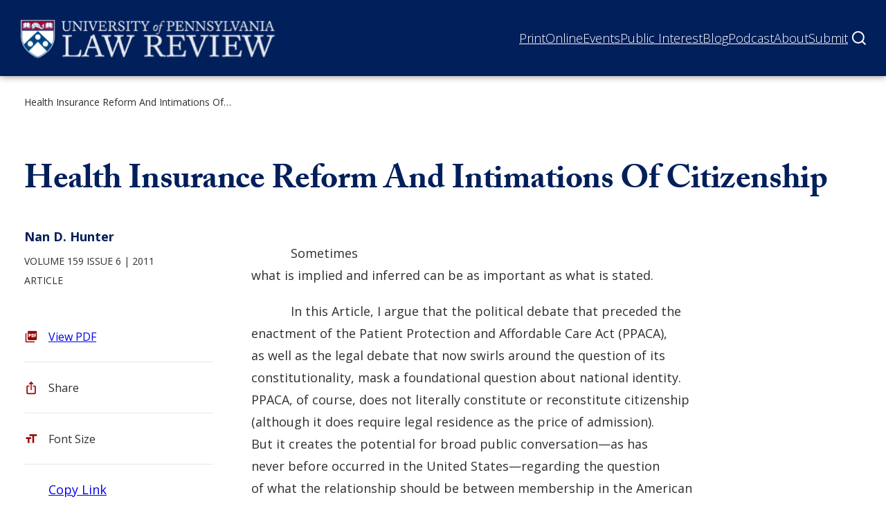

--- FILE ---
content_type: text/html; charset=UTF-8
request_url: https://pennlawreview.com/2020/04/28/health-insurance-reform-and-intimations-of-citizenship/
body_size: 33332
content:
<!DOCTYPE html>
<html lang="en-US">
<head>
	<meta charset="UTF-8" />
	<meta name="viewport" content="width=device-width, initial-scale=1" />
<meta name='robots' content='index, follow, max-image-preview:large, max-snippet:-1, max-video-preview:-1' />

	<!-- This site is optimized with the Yoast SEO plugin v22.2 - https://yoast.com/wordpress/plugins/seo/ -->
	<link rel="canonical" href="https://pennlawreview.com/2020/04/28/health-insurance-reform-and-intimations-of-citizenship/" />
	<meta name="twitter:card" content="summary_large_image" />
	<meta name="twitter:title" content="Health Insurance Reform And Intimations Of Citizenship - Penn Law Review" />
	<meta name="twitter:description" content="Sometimes what is implied and inferred can be as important as what is stated. In this Article, I argue that the political debate that preceded the enactment of the Patient Protection and Affordable Care Act (PPACA), as well as the legal debate that now swirls around the question of its constitutionality, mask a foundational question [&hellip;]" />
	<meta name="twitter:label1" content="Written by" />
	<meta name="twitter:data1" content="yesandagency" />
	<meta name="twitter:label2" content="Est. reading time" />
	<meta name="twitter:data2" content="2 minutes" />
	<script type="application/ld+json" class="yoast-schema-graph">{"@context":"https://schema.org","@graph":[{"@type":"Article","@id":"https://pennlawreview.com/2020/04/28/health-insurance-reform-and-intimations-of-citizenship/#article","isPartOf":{"@id":"https://pennlawreview.com/2020/04/28/health-insurance-reform-and-intimations-of-citizenship/"},"author":{"name":"yesandagency","@id":"https://pennlawreview.com/#/schema/person/d91e9de2b6dc5cee9aef7bc54f1f19d3"},"headline":"Health Insurance Reform And Intimations Of Citizenship","datePublished":"2020-04-28T04:05:30+00:00","dateModified":"2024-04-11T17:30:19+00:00","mainEntityOfPage":{"@id":"https://pennlawreview.com/2020/04/28/health-insurance-reform-and-intimations-of-citizenship/"},"wordCount":382,"commentCount":0,"publisher":{"@id":"https://pennlawreview.com/#organization"},"articleSection":["Article"],"inLanguage":"en-US","potentialAction":[{"@type":"CommentAction","name":"Comment","target":["https://pennlawreview.com/2020/04/28/health-insurance-reform-and-intimations-of-citizenship/#respond"]}]},{"@type":"WebPage","@id":"https://pennlawreview.com/2020/04/28/health-insurance-reform-and-intimations-of-citizenship/","url":"https://pennlawreview.com/2020/04/28/health-insurance-reform-and-intimations-of-citizenship/","name":"Health Insurance Reform And Intimations Of Citizenship - Penn Law Review","isPartOf":{"@id":"https://pennlawreview.com/#website"},"datePublished":"2020-04-28T04:05:30+00:00","dateModified":"2024-04-11T17:30:19+00:00","inLanguage":"en-US","potentialAction":[{"@type":"ReadAction","target":["https://pennlawreview.com/2020/04/28/health-insurance-reform-and-intimations-of-citizenship/"]}]},{"@type":"WebSite","@id":"https://pennlawreview.com/#website","url":"https://pennlawreview.com/","name":"Penn Law Review","description":"","publisher":{"@id":"https://pennlawreview.com/#organization"},"potentialAction":[{"@type":"SearchAction","target":{"@type":"EntryPoint","urlTemplate":"https://pennlawreview.com/?s={search_term_string}"},"query-input":"required name=search_term_string"}],"inLanguage":"en-US"},{"@type":"Organization","@id":"https://pennlawreview.com/#organization","name":"Penn Law Review","url":"https://pennlawreview.com/","logo":{"@type":"ImageObject","inLanguage":"en-US","@id":"https://pennlawreview.com/#/schema/logo/image/","url":"https://pennlawreview.com/wp-content/uploads/2023/12/plr-logo.svg","contentUrl":"https://pennlawreview.com/wp-content/uploads/2023/12/plr-logo.svg","width":497,"height":85,"caption":"Penn Law Review"},"image":{"@id":"https://pennlawreview.com/#/schema/logo/image/"}},{"@type":"Person","@id":"https://pennlawreview.com/#/schema/person/d91e9de2b6dc5cee9aef7bc54f1f19d3","name":"yesandagency","image":{"@type":"ImageObject","inLanguage":"en-US","@id":"https://pennlawreview.com/#/schema/person/image/","url":"https://secure.gravatar.com/avatar/d998e1feb4adf9ac405b97aa74056964?s=96&d=mm&r=g","contentUrl":"https://secure.gravatar.com/avatar/d998e1feb4adf9ac405b97aa74056964?s=96&d=mm&r=g","caption":"yesandagency"},"sameAs":["https://penn-law-review.lndo.site"]}]}</script>
	<!-- / Yoast SEO plugin. -->


<title>Health Insurance Reform And Intimations Of Citizenship - Penn Law Review</title>
<link rel='dns-prefetch' href='//pennlawreview.com' />
<link rel='dns-prefetch' href='//static.addtoany.com' />
<link rel="alternate" type="application/rss+xml" title="Penn Law Review &raquo; Feed" href="https://pennlawreview.com/feed/" />
<link rel="alternate" type="application/rss+xml" title="Penn Law Review &raquo; Comments Feed" href="https://pennlawreview.com/comments/feed/" />
<link rel="alternate" type="application/rss+xml" title="Penn Law Review &raquo; Health Insurance Reform And 
Intimations Of Citizenship Comments Feed" href="https://pennlawreview.com/2020/04/28/health-insurance-reform-and-intimations-of-citizenship/feed/" />
<style id='wp-block-site-logo-inline-css'>
.wp-block-site-logo{box-sizing:border-box;line-height:0}.wp-block-site-logo a{display:inline-block;line-height:0}.wp-block-site-logo.is-default-size img{height:auto;width:120px}.wp-block-site-logo img{height:auto;max-width:100%}.wp-block-site-logo a,.wp-block-site-logo img{border-radius:inherit}.wp-block-site-logo.aligncenter{margin-left:auto;margin-right:auto;text-align:center}.wp-block-site-logo.is-style-rounded{border-radius:9999px}
</style>
<style id='wp-block-navigation-link-inline-css'>
.wp-block-navigation .wp-block-navigation-item__label{overflow-wrap:break-word}.wp-block-navigation .wp-block-navigation-item__description{display:none}
</style>
<style id='wp-block-navigation-submenu-inline-css'>
.wp-block-navigation-submenu{color: var(--wp--preset--color--primary);}
</style>
<link rel='stylesheet' id='wp-block-navigation-css' href='https://pennlawreview.com/wp-includes/blocks/navigation/style.min.css?ver=6.4.2' media='all' />
<style id='wp-block-navigation-inline-css'>
.wp-block-navigation{color: var(--wp--preset--color--contrast);font-size: var(--wp--preset--font-size--large);font-weight: 100;line-height: var(--wp--custom--line-height--sm);}.wp-block-navigation-is-layout-flow > :first-child:first-child{margin-block-start: 0;}.wp-block-navigation-is-layout-flow > :last-child:last-child{margin-block-end: 0;}.wp-block-navigation-is-layout-flow > *{margin-block-start: var( --wp--preset--spacing--base ) var( --wp--preset--spacing--plus-3 );margin-block-end: 0;}.wp-block-navigation-is-layout-constrained > :first-child:first-child{margin-block-start: 0;}.wp-block-navigation-is-layout-constrained > :last-child:last-child{margin-block-end: 0;}.wp-block-navigation-is-layout-constrained > *{margin-block-start: var( --wp--preset--spacing--base ) var( --wp--preset--spacing--plus-3 );margin-block-end: 0;}.wp-block-navigation-is-layout-flex{gap: var( --wp--preset--spacing--base ) var( --wp--preset--spacing--plus-3 );}.wp-block-navigation-is-layout-grid{gap: var( --wp--preset--spacing--base ) var( --wp--preset--spacing--plus-3 );}
.wp-block-navigation a:where(:not(.wp-element-button)){border-bottom-color: transparent;border-bottom-width: 0.2ch;border-bottom-style: solid;color: var(--wp--preset--color--contrast);text-decoration: none;}
.wp-block-navigation a:where(:not(.wp-element-button)):hover{background-color: transparent;border-color: var(--wp--preset--color--primary);color: var(--wp--preset--color--secondary);text-decoration: none;}
.wp-block-navigation a:where(:not(.wp-element-button)):focus{text-decoration: none;}
.wp-block-navigation a:where(:not(.wp-element-button)):active{text-decoration: none;}
</style>
<style id='yesand-block-core-navigation-inline-css'>
/*!*******************************************************************************************************************************************************************************************************************************************************************!*\
  !*** css ./node_modules/css-loader/dist/cjs.js??ruleSet[1].rules[4].use[1]!./node_modules/postcss-loader/dist/cjs.js??ruleSet[1].rules[4].use[2]!./node_modules/sass-loader/dist/cjs.js??ruleSet[1].rules[4].use[3]!./resources/scss/blocks/core/navigation.scss ***!
  \*******************************************************************************************************************************************************************************************************************************************************************/
@charset "UTF-8";
.wp-block-navigation__responsive-container.is-menu-open .wp-block-navigation__responsive-container-content,
.wp-block-navigation__responsive-container.is-menu-open .wp-block-navigation-item,
.wp-block-navigation__responsive-container.is-menu-open .wp-block-navigation__responsive-container-content .wp-block-navigation__container {
  gap: var(--wp--preset--spacing--minus-2);
}

.wp-block-navigation__responsive-container.is-menu-open .wp-block-navigation__responsive-container-content .wp-block-navigation__submenu-container {
  padding-top: 0;
}

.wp-block-navigation__responsive-container.has-modal-open .wp-block-navigation__responsive-close {
  max-width: 100%;
}

.wp-block-navigation .wp-block-navigation-item {
  margin: 0;
}

.wp-block-navigation__responsive-container-open,
.wp-block-navigation__responsive-container-close {
  color: var(--wp--preset--color--base) !important;
  background: var(--wp--preset--color--contrast);
  min-height: 38px;
  padding: 0.25rem 0.5rem !important;
  border-radius: var(--wp--custom--defaults--border-radius);
}

.wp-block-navigation__responsive-container.is-menu-open,
.wp-block-navigation__responsive-container.is-menu-open :is(.wp-block-navigation-item,
.wp-block-navigation__container,
.wp-block-page-list) {
  --navigation-layout-justification-setting: flex-start;
}

.has-modal-open .wp-block-navigation {
  font-size: 1.125rem;
  line-height: 1.75;
}

.wp-block-navigation__responsive-container.is-menu-open .wp-block-navigation__container {
  width: 100%;
}

.wp-block-navigation:not(.has-background) .wp-block-navigation__submenu-container {
  color: var(--wp--custom--blocks--navigation-submenu--color);
}

.has-modal-open .wp-block-navigation-submenu .wp-block-navigation__submenu-container {
  padding-top: 0;
  padding-bottom: 0;
}

.wp-block-navigation a:where(:not(.wp-element-button)):focus {
  border-style: solid !important;
}

.wp-block-navigation .wp-block-navigation__responsive-container:not(.has-modal-open) .has-child:not(.open-on-click):hover > .wp-block-navigation__submenu-container {
  min-width: 16rem;
  border: none;
  border-radius: var(--wp--custom--blocks--navigation-submenu--border-radius, 0);
  color: var(--wp--custom--blocks--navigation-submenu--color);
  background: var(--wp--custom--blocks--navigation-submenu--background);
  border: var(--wp--custom--blocks--navigation-submenu--border, none);
}
.wp-block-navigation .wp-block-navigation__responsive-container:not(.has-modal-open) .has-child:not(.open-on-click):hover > .wp-block-navigation__submenu-container .wp-block-navigation-item {
  transition: all 0.2s ease-in-out;
  border-style: solid !important;
}
.wp-block-navigation .wp-block-navigation__responsive-container:not(.has-modal-open) .has-child:not(.open-on-click):hover > .wp-block-navigation__submenu-container .wp-block-navigation-item__content {
  transition: none;
}
.wp-block-navigation .wp-block-navigation__responsive-container:not(.has-modal-open) .has-child:not(.open-on-click):hover > .wp-block-navigation__submenu-container .wp-block-navigation-item:hover,
.wp-block-navigation .wp-block-navigation__responsive-container:not(.has-modal-open) .has-child:not(.open-on-click):hover > .wp-block-navigation__submenu-container .wp-block-navigation-item:focus {
  color: var(--wp--custom--blocks--navigation-submenu--link-hover-color, inherit);
  background: var(--wp--custom--blocks--navigation-submenu--link-hover-background, inherit);
}

.wp-block-navigation__submenu-container .has-child .wp-block-navigation__submenu-icon {
  margin-left: 1rem;
  margin-right: 1rem;
}

.wp-block-navigation-submenu .wp-block-navigation__submenu-container {
  padding: 1rem;
}

:where(.wp-block-navigation .wp-block-navigation__submenu-container :where(.wp-block-navigation-item a:not(.wp-element-button),
.wp-block-navigation-submenu a:not(.wp-element-button),
.wp-block-navigation-submenu button.wp-block-navigation-item__content,
.wp-block-pages-list__item button.wp-block-navigation-item__content)) {
  padding: 0.5rem 1rem;
}

.wp-block-navigation-submenu li,
:where(.wp-block-navigation__submenu-container .wp-block-navigation-item a:not(.wp-element-button)) {
  border-radius: inherit;
}

@media screen and (max-width: 768px) {
  .site-header .wp-block-navigation__responsive-container-open:not(.always-shown) {
    display: flex;
  }
  .site-header .wp-block-navigation__responsive-container:not(.hidden-by-default):not(.is-menu-open) {
    position: fixed !important;
  }
  .site-header .wp-block-navigation__responsive-container {
    background: var(--wp--preset--color--secondary) !important;
    height: auto;
    top: 110px;
    bottom: initial !important;
    box-shadow: 0px 5px 5px rgba(0, 0, 0, 0.25);
  }
  .site-header .wp-block-navigation__responsive-dialog {
    margin-top: 0px !important;
  }
  .site-header .wp-block-navigation__responsive-container-content {
    padding-top: 0px !important;
  }
  #wpadminbar {
    position: fixed;
  }
  .admin-bar .site-header .wp-block-navigation__responsive-container {
    top: 156px;
  }
  .site-header .wp-block-navigation__container:only-child {
    display: none;
  }
  .site-header .wp-block-navigation__responsive-container.is-menu-open {
    padding-bottom: 30px;
    padding-top: 0px;
    padding-left: 27px;
  }
  .site-header .wp-block-navigation__responsive-container.is-menu-open .wp-block-navigation__submenu-container.wp-block-navigation__submenu-container.wp-block-navigation__submenu-container.wp-block-navigation__submenu-container {
    padding-left: 0px;
    padding-right: 0px;
    padding-bottom: 0px;
    padding-top: 5px;
  }
  .site-header .wp-block-navigation__responsive-container.is-menu-open .wp-block-navigation__submenu-container.wp-block-navigation__submenu-container.wp-block-navigation__submenu-container.wp-block-navigation__submenu-container .wp-block-navigation-item .wp-block-navigation-link {
    padding-left: 15px;
  }
  .site-header .wp-block-navigation__responsive-container.is-menu-open .wp-block-navigation__responsive-container-content .wp-block-navigation-item {
    gap: 0px;
  }
  .wp-block-navigation__responsive-container-open, .wp-block-navigation__responsive-container-close {
    color: white !important;
    background: transparent;
    border-radius: 0px;
    min-height: 38px;
  }
  .wp-block-navigation__responsive-container-open svg, .wp-block-navigation__responsive-container-close svg {
    display: none;
  }
  .wp-block-navigation__responsive-container-open {
    transform: translateY(5px);
  }
  .wp-block-navigation__responsive-container-open::after {
    content: "Menu";
    color: white;
    background: var(--wp--preset--color--secondary);
    position: relative;
    display: inline-block;
    font-size: 16px;
    padding: 0px 25px 0px 0px !important;
    background-image: url([data-uri]);
    background-position: center right;
    background-repeat: no-repeat;
    opacity: 1;
    transition: 0.2s ease-in-out;
  }
  .has-modal-open .wp-block-navigation__responsive-container-open {
    opacity: 0;
  }
  .wp-block-navigation__responsive-container-close {
    transform: translateY(5px);
    top: -79px;
    right: -10px;
  }
  .wp-block-navigation__responsive-container-close::after {
    content: "Close";
    color: white;
    background: var(--wp--preset--color--secondary);
    position: relative;
    display: inline-block;
    font-size: 16px;
    padding: 0px 25px 0px 0px !important;
    background-image: url([data-uri]);
    background-position: center right;
    background-repeat: no-repeat;
  }
  .wp-block-navigation .has-child .wp-block-navigation__submenu-container > .wp-block-navigation-item > .wp-block-navigation-item__content::before {
    content: "—";
    position: relative;
    display: inline;
    padding-right: 10px;
  }
  .wp-block-navigation .has-child .wp-block-navigation__submenu-container .wp-block-navigation-link a {
    border: 0px !important;
  }
  .wp-block-navigation .has-child .wp-block-navigation__submenu-container .wp-block-navigation-link a span {
    border-bottom: 2px solid color(srgb 1 1 1 / 0) !important;
  }
  .wp-block-navigation .has-child .wp-block-navigation__submenu-container .wp-block-navigation-link:hover a {
    border: 0px !important;
  }
  .wp-block-navigation .has-child .wp-block-navigation__submenu-container .wp-block-navigation-link:hover a span {
    border-bottom: 2px solid white !important;
  }
}

/*# sourceMappingURL=navigation.css.map*/
</style>
<style id='wp-block-group-inline-css'>
.wp-block-group{box-sizing:border-box}
</style>
<style id='yesand-block-core-group-inline-css'>
/*!**************************************************************************************************************************************************************************************************************************************************************!*\
  !*** css ./node_modules/css-loader/dist/cjs.js??ruleSet[1].rules[4].use[1]!./node_modules/postcss-loader/dist/cjs.js??ruleSet[1].rules[4].use[2]!./node_modules/sass-loader/dist/cjs.js??ruleSet[1].rules[4].use[3]!./resources/scss/blocks/core/group.scss ***!
  \**************************************************************************************************************************************************************************************************************************************************************/
.wp-block-group:where(.is-style-box, .is-style-card) {
  overflow: hidden;
  border-radius: var(--wp--custom--defaults--border-radius, 0);
  box-shadow: var(--wp--custom--defaults--shadow);
}

.wp-block-group.is-style-box {
  padding: var(--wp--style--block-gap);
  background: var(--wp--preset--color--neutral-base);
}

.wp-block-group.is-style-card {
  border: 1px solid var(--wp--preset--color--neutral-subtle);
}

.wp-block-group.is-style-hand-drawn {
  overflow: hidden;
  font-family: var(--wp--preset--font-family--handwriting);
  padding: var(--wp--custom--spacing--global);
  border: 2px solid currentColor;
  border-radius: 255px 15px 225px 15px/15px 225px 15px 255px !important;
  box-shadow: var(--wp--custom--defaults--shadow);
}

/*# sourceMappingURL=group.css.map*/
</style>
<style id='wp-block-spacer-inline-css'>
.wp-block-spacer{clear:both}
</style>
<style id='wp-block-post-title-inline-css'>
.wp-block-post-title{box-sizing:border-box;word-break:break-word}.wp-block-post-title a{display:inline-block}
.wp-block-post-title a:where(:not(.wp-element-button)){border-width: 0 !important;color: inherit;text-decoration: none;}
.wp-block-post-title a:where(:not(.wp-element-button)):hover{color: var(--wp--preset--color--primary);}
.wp-block-post-title a:where(:not(.wp-element-button)):focus{color: var(--wp--preset--color--primary);}
.wp-block-post-title a:where(:not(.wp-element-button)):active{color: var(--wp--preset--color--primary);}
</style>
<style id='yesand-block-core-post-title-inline-css'>
/*!*******************************************************************************************************************************************************************************************************************************************************************!*\
  !*** css ./node_modules/css-loader/dist/cjs.js??ruleSet[1].rules[4].use[1]!./node_modules/postcss-loader/dist/cjs.js??ruleSet[1].rules[4].use[2]!./node_modules/sass-loader/dist/cjs.js??ruleSet[1].rules[4].use[3]!./resources/scss/blocks/core/post-title.scss ***!
  \*******************************************************************************************************************************************************************************************************************************************************************/
.edit-post-visual-editor__post-title-wrapper,
.is-root-container.wp-block-post-content {
  margin-top: var(--wp--style--block-gap) !important;
}

/*# sourceMappingURL=post-title.css.map*/
</style>
<link rel='stylesheet' id='acf-single-post-subtitle-style-css' href='https://pennlawreview.com/wp-content/themes/yesand-theme/public/blocks/single-post-subtitle/single-post-subtitle.css?ver=6.4.2' media='all' />
<style id='acf-single-post-sidebar-style-inline-css'>
.single-post-sidebar{
	display: block;
	width: 100%;
	position: relative;
	padding-right: 20px;
}

.single-post-sidebar .article-author{
	margin-bottom: 10px;
	font-size: 18px;
	line-height: 24px;
	margin-top: 0px;
	font-weight: 700;
	color: var(--wp--preset--color--secondary);
}


.single-post-sidebar .article-data{
	text-transform: uppercase;
	margin: 0px auto;
	font-size: 14px;
	line-height: 28px;
}

.single-post-sidebar .article-data > span:after{
	content: "\00a0|";
	display: inline-block;
	position: relative;
}

.single-post-sidebar .article-data .year:after{
	display: none;
}

.single-post-sidebar .article-data > span:last-of-type:after{
	display: none;
}

.single-post-sidebar .article-data span span:last-child{
	display: none;
}

.single-post-sidebar .sidebar-tools{
	margin-top: 50px;
}

.single-post-sidebar .sidebar-tools ul{
	list-style-type: none !important;
	padding: 0px 30px 0px 0px;
	margin: 0px;
}

.single-post-sidebar .sidebar-tools ul li {
	cursor: pointer;
	position: relative;
	display: block;
}

.single-post-sidebar .sidebar-tools ul .view-pdf:before{
	content: "";
	position: absolute;
	display: block;
	height: 20px;
	width: 20px;
	background: url('/wp-content/themes/yesand-theme/public/blocks/single-post-sidebar/../../media/svg/pdf.svg') center center no-repeat;
	background-size: contain;
	left: 0px;
	top: calc(15px / 2);
}


.single-post-sidebar .sidebar-tools ul .view-pdf span{
	padding-left: 0px;
	padding-right: 0px;
	height: 24px;
	width: 24px;
	position: relative;
	display: none;
	background-size: contain;
	background: url('/wp-content/themes/yesand-theme/public/blocks/single-post-sidebar/../../media/svg/pdf.svg') center center no-repeat;
}

.single-post-sidebar .sidebar-tools ul .print:before{
	content: "";
	position: absolute;
	display: block;
	height: 20px;
	width: 20px;
	background: url('/wp-content/themes/yesand-theme/public/blocks/single-post-sidebar/../../media/svg/print.svg') center center no-repeat;
	background-size: contain;
	left: 0px;
	top: calc(15px / 2);
}


.single-post-sidebar .sidebar-tools ul .share:before{
	content: "";
	position: absolute;
	display: block;
	height: 20px;
	width: 20px;
	background: url('/wp-content/themes/yesand-theme/public/blocks/single-post-sidebar/../../media/svg/share.svg') center center no-repeat;
	background-size: contain;
	left: 0px;
	top: calc(15px / 2);
}


.single-post-sidebar .sidebar-tools ul .font-size:before{
	content: "";
	position: absolute;
	display: block;
	height: 20px;
	width: 20px;
	background: url('/wp-content/themes/yesand-theme/public/blocks/single-post-sidebar/../../media/svg/text-size.svg') center center no-repeat;
	background-size: contain;
	left: 0px;
	top: calc(15px / 2);
}

.single-post-sidebar .sidebar-tools ul .font-size.large span::after{

	content: "2x";
	position: absolute;
	display: block;
	height: 20px !important;
	margin: 0px;
	width: 20px;
	right: 0px;
	font-size: 12px;
	height: 15px;
	background: var(--wp--preset--color--tertiary);
	color: var(--wp--preset--color--secondary);
	font-weight: 300;
	top: calc(15px / 2);
	line-height: 20px;
	text-align: center;
	border-radius: 5px;
	padding: 0px 1px;

}

.single-post-sidebar .sidebar-tools ul .font-size.largest span::after{

	content: "3x";
	position: absolute;
	display: block;
	height: 20px !important;
	margin: 0px;
	width: 20px;
	right: 0px;
	font-size: 12px;
	height: 15px;
	background: var(--wp--preset--color--tertiary);
	color: var(--wp--preset--color--secondary);
	font-weight: 300;
	top: calc(15px / 2);
	line-height: 20px;
	text-align: center;
	border-radius: 5px;
	padding: 0px 1px;

}

.single-post-sidebar .sidebar-tools ul li span, .single-post-sidebar .sidebar-tools ul li a{
	padding-left: 35px;
	font-size: 16px;
	border: 0 !important;
	outline: 0 !important;
	transition: none;
}

.single-post-sidebar .sidebar-tools ul li:hover span, .single-post-sidebar .sidebar-tools ul li:hover a{
	color: var(--wp--preset--color--primary);
	text-decoration: underline;
}

.single-post-sidebar .sidebar-tools ul li:after{
	content: "";
	display: block;
	position: relative;
	width: 100%;
	height: 1px;
	background: #e7e7e7;
	margin: 20px 0px;
}

@media screen and (max-width: 768px){

	.single-post-sidebar .sidebar-tools ul{
		display: flex;
	}

	.single-post-sidebar .sidebar-tools ul li, .single-post-sidebar .sidebar-tools ul li a{
		max-width: 24px;
		width: 100%;
		height: 24px;
		margin-right: 30px;
	}

	.single-post-sidebar .sidebar-tools ul .view-pdf a{
		font-size: 0px;
		height: 24px;
		width: 24px;
		display: block;
		position: relative;
		padding-left: 0px;

	}

	.single-post-sidebar .sidebar-tools ul .view-pdf span{
		display: block;
		top: -32px;
	}

	.single-post-sidebar .sidebar-tools ul .view-pdf:before{
		display: none;
	}

	.single-post-sidebar .sidebar-tools ul .share:before, .single-post-sidebar .sidebar-tools ul .print:before, .single-post-sidebar .sidebar-tools ul .font-size:before{
		top: initial;
		height: 24px;
		width: 24px;
	}

	.single-post-sidebar .sidebar-tools ul li span{
		display: none;
	}

	.single-post-sidebar .sidebar-tools ul li:after{
		display: none;
	}

}


@media print{

	.single-post-sidebar .sidebar-tools{
		display: none;
	}

}

</style>
<style id='wp-block-paragraph-inline-css'>
.is-small-text{font-size:.875em}.is-regular-text{font-size:1em}.is-large-text{font-size:2.25em}.is-larger-text{font-size:3em}.has-drop-cap:not(:focus):first-letter{float:left;font-size:8.4em;font-style:normal;font-weight:100;line-height:.68;margin:.05em .1em 0 0;text-transform:uppercase}body.rtl .has-drop-cap:not(:focus):first-letter{float:none;margin-left:.1em}p.has-drop-cap.has-background{overflow:hidden}p.has-background{padding:1.25em 2.375em}:where(p.has-text-color:not(.has-link-color)) a{color:inherit}p.has-text-align-left[style*="writing-mode:vertical-lr"],p.has-text-align-right[style*="writing-mode:vertical-rl"]{rotate:180deg}
p{margin-bottom: var(--wp--preset--spacing--plus-1);}
</style>
<style id='yesand-block-core-paragraph-inline-css'>
/*!******************************************************************************************************************************************************************************************************************************************************************!*\
  !*** css ./node_modules/css-loader/dist/cjs.js??ruleSet[1].rules[4].use[1]!./node_modules/postcss-loader/dist/cjs.js??ruleSet[1].rules[4].use[2]!./node_modules/sass-loader/dist/cjs.js??ruleSet[1].rules[4].use[3]!./resources/scss/blocks/core/paragraph.scss ***!
  \******************************************************************************************************************************************************************************************************************************************************************/
.has-drop-cap:not(:focus)::first-letter {
  float: none;
  margin: 0;
  padding: 0;
  font: inherit;
  text-transform: none;
}

@supports (initial-letter: 3) or (-webkit-initial-letter: 3) {
  .has-drop-cap:not(:focus)::first-letter {
    -webkit-initial-letter: 3;
    initial-letter: 3;
    float: none;
    margin: 0;
    padding-right: var(--wp--preset--spacing--minus-2);
    font: inherit;
    font-weight: 700;
  }
}
p.is-style-indent {
  text-indent: var(--wp--preset--spacing--plus-4);
}
p.is-style-indent.has-drop-cap {
  text-indent: var(--wp--preset--spacing--plus-2);
}

p.is-style-intro {
  margin-top: var(--wp--preset--spacing--plus-4);
  margin-bottom: var(--wp--preset--spacing--plus-4);
  font-family: var(--wp--preset--font-family--primary);
  font-size: var(--wp--preset--font-size--xl);
  line-height: var(--wp--custom--line-height--xl);
}

.is-layout-constrained > p.is-style-intro:where(:not([class*=align])),
.editor-styles-wrapper .is-layout-constrained > p.is-style-intro:where(:not([class*=align])) {
  max-width: var(--wp--style--global--wide-size);
}

p.is-style-lead-in::first-line {
  font-weight: 700;
  font-synthesis: none;
  font-variant: small-caps;
}

p.is-style-lede {
  font-weight: 500;
  font-size: var(--wp--preset--font-size--lg);
  line-height: var(--wp--custom--line-height--lg);
}

/*# sourceMappingURL=paragraph.css.map*/
</style>
<style id='yesand-block-core-column-inline-css'>
/*!***************************************************************************************************************************************************************************************************************************************************************!*\
  !*** css ./node_modules/css-loader/dist/cjs.js??ruleSet[1].rules[4].use[1]!./node_modules/postcss-loader/dist/cjs.js??ruleSet[1].rules[4].use[2]!./node_modules/sass-loader/dist/cjs.js??ruleSet[1].rules[4].use[3]!./resources/scss/blocks/core/column.scss ***!
  \***************************************************************************************************************************************************************************************************************************************************************/
.wp-block-columns.alignfull .wp-block-column,
.editor-styles-wrapper .has-global-padding > .wp-block-columns.alignfull > .wp-block-column {
  padding-left: 0;
  padding-right: 0;
}

.wp-block-column {
  container-type: inline-size;
}

.wp-block-column:where(.is-style-box, .is-style-card) {
  overflow: hidden;
  border-radius: var(--wp--custom--defaults--border-radius, 0);
  box-shadow: var(--wp--custom--defaults--shadow);
}

.wp-block-columns > .wp-block-column.is-style-box,
.has-global-padding > .wp-block-columns.alignfull > .wp-block-column.is-style-box {
  padding: var(--wp--style--block-gap);
  background: var(--wp--preset--color--neutral-base);
}

.wp-block-column.is-style-card {
  border: 1px solid var(--wp--preset--color--neutral-subtle);
}

/*# sourceMappingURL=column.css.map*/
</style>
<style id='wp-block-post-content-inline-css'>
.wp-block-post-content a:where(:not(.wp-element-button)):hover{background-color: var(--wp--preset--color--tertiary);border-color: var(--wp--preset--color--contrast);text-decoration: none;}
</style>
<style id='yesand-block-core-post-content-inline-css'>
/*!*********************************************************************************************************************************************************************************************************************************************************************!*\
  !*** css ./node_modules/css-loader/dist/cjs.js??ruleSet[1].rules[4].use[1]!./node_modules/postcss-loader/dist/cjs.js??ruleSet[1].rules[4].use[2]!./node_modules/sass-loader/dist/cjs.js??ruleSet[1].rules[4].use[3]!./resources/scss/blocks/core/post-content.scss ***!
  \*********************************************************************************************************************************************************************************************************************************************************************/
:where(.wp-block-post-content :where(ul, ol)) {
  padding-inline-start: var(--wp--preset--spacing--plus-4);
}

:where(.wp-block-post-content :where(li + li, li > ul, li > ol)) {
  margin-block-start: var(--wp--preset--spacing--minus-1);
}

:where(.wp-block-post-content :where(ul, ol):not([class*=wp-block-]) li),
:where(.wp-block-post-content :is(ul, ol).wp-block-list li) {
  padding-left: 0.25em;
}

.wp-block-post-content > :is(h1, h2, h3, h4, h5, h6) {
  margin-block-end: 0.5em;
}

.wp-block-post-content > * + :is(h1, h2, h3, h4, h5, h6) {
  margin-block-start: max(1.5em, 3rem);
}

.wp-block-post-content > :is(h1, h2, h3, h4, h5, h6) + * {
  margin-block-start: 0;
}

.wp-block-post-content > :where(hr, .wp-block-spacer) + :is(h1, h2, h3, h4, h5, h6),
.wp-block-post-content > :is(h1, h2, h3, h4, h5, h6) + :where(hr, .wp-block-spacer) {
  margin-block-start: var(--wp--style--block-gap);
}

/*# sourceMappingURL=post-content.css.map*/
</style>
<style id='acf-single-post-author-bio-style-inline-css'>
.single-post-author-bio{

	padding-bottom: 25px;

	hr{
		border: 0px;
		height: 2px;
		background: var(--wp--preset--color--tertiary);
		margin-bottom: 30px;
	}


	a{
		border: 0 !important;
		outline: 0 !important;
		background: none !important;
		transition: none;
		color: var(--wp--preset--color--secondary) !important;
		text-decoration: underline;

		&:hover{
			color: var(--wp--preset--color--primary) !important;
			text-decoration: underline;
		}
	}


}

</style>
<style id='wp-block-footnotes-inline-css'>
.editor-styles-wrapper,.entry-content{counter-reset:footnotes}a[data-fn].fn{counter-increment:footnotes;display:inline-flex;font-size:smaller;text-decoration:none;text-indent:-9999999px;vertical-align:super}a[data-fn].fn:after{content:"[" counter(footnotes) "]";float:left;text-indent:0}
</style>
<style id='yesand-block-core-footnotes-inline-css'>
/*!******************************************************************************************************************************************************************************************************************************************************************!*\
  !*** css ./node_modules/css-loader/dist/cjs.js??ruleSet[1].rules[4].use[1]!./node_modules/postcss-loader/dist/cjs.js??ruleSet[1].rules[4].use[2]!./node_modules/sass-loader/dist/cjs.js??ruleSet[1].rules[4].use[3]!./resources/scss/blocks/core/footnotes.scss ***!
  \******************************************************************************************************************************************************************************************************************************************************************/
sup.fn,
sup[data-fn] {
  font-size: 0.8125em;
  font-weight: 700;
}
sup.fn a,
sup[data-fn] a {
  text-decoration: none;
}

.wp-block-footnotes a[href^="#"] {
  text-decoration: none;
}

ol.wp-block-footnotes.is-style-pull {
  padding-left: 1em;
}

/*# sourceMappingURL=footnotes.css.map*/
</style>
<style id='acf-migrated-footnotes-style-inline-css'>
.migrated-footnotes{



}

.migrated-footnotes .wp-block-footnotes *{
	padding: 0 !important;
}

.migrated-footnotes .wp-block-footnotes .wp-footnotes-title:before {
	content: "FOOTNOTES";
	display: block;
	position: absolute;
	top: -45px;
	color: black;
	font-weight: 700;
	margin-bottom: 30px;
	font-size: 18px;
}

</style>
<style id='wp-block-columns-inline-css'>
.wp-block-columns{align-items:normal!important;box-sizing:border-box;display:flex;flex-wrap:wrap!important}@media (min-width:782px){.wp-block-columns{flex-wrap:nowrap!important}}.wp-block-columns.are-vertically-aligned-top{align-items:flex-start}.wp-block-columns.are-vertically-aligned-center{align-items:center}.wp-block-columns.are-vertically-aligned-bottom{align-items:flex-end}@media (max-width:781px){.wp-block-columns:not(.is-not-stacked-on-mobile)>.wp-block-column{flex-basis:100%!important}}@media (min-width:782px){.wp-block-columns:not(.is-not-stacked-on-mobile)>.wp-block-column{flex-basis:0;flex-grow:1}.wp-block-columns:not(.is-not-stacked-on-mobile)>.wp-block-column[style*=flex-basis]{flex-grow:0}}.wp-block-columns.is-not-stacked-on-mobile{flex-wrap:nowrap!important}.wp-block-columns.is-not-stacked-on-mobile>.wp-block-column{flex-basis:0;flex-grow:1}.wp-block-columns.is-not-stacked-on-mobile>.wp-block-column[style*=flex-basis]{flex-grow:0}:where(.wp-block-columns){margin-bottom:1.75em}:where(.wp-block-columns.has-background){padding:1.25em 2.375em}.wp-block-column{flex-grow:1;min-width:0;overflow-wrap:break-word;word-break:break-word}.wp-block-column.is-vertically-aligned-top{align-self:flex-start}.wp-block-column.is-vertically-aligned-center{align-self:center}.wp-block-column.is-vertically-aligned-bottom{align-self:flex-end}.wp-block-column.is-vertically-aligned-stretch{align-self:stretch}.wp-block-column.is-vertically-aligned-bottom,.wp-block-column.is-vertically-aligned-center,.wp-block-column.is-vertically-aligned-top{width:100%}
</style>
<style id='yesand-block-core-columns-inline-css'>
/*!****************************************************************************************************************************************************************************************************************************************************************!*\
  !*** css ./node_modules/css-loader/dist/cjs.js??ruleSet[1].rules[4].use[1]!./node_modules/postcss-loader/dist/cjs.js??ruleSet[1].rules[4].use[2]!./node_modules/sass-loader/dist/cjs.js??ruleSet[1].rules[4].use[3]!./resources/scss/blocks/core/columns.scss ***!
  \****************************************************************************************************************************************************************************************************************************************************************/
/**
 * Breakpoints & Media Queries
 */
:where(.wp-block-columns.has-background) {
  padding: 0;
}

@media (max-width: 782px) {
  .wp-block-columns.is-style-reverse-stack {
    flex-wrap: wrap-reverse !important;
  }
}

/*# sourceMappingURL=columns.css.map*/
</style>
<style id='wp-block-separator-inline-css'>
@charset "UTF-8";.wp-block-separator{border:1px solid;border-left:none;border-right:none}.wp-block-separator.is-style-dots{background:none!important;border:none;height:auto;line-height:1;text-align:center}.wp-block-separator.is-style-dots:before{color:currentColor;content:"···";font-family:serif;font-size:1.5em;letter-spacing:2em;padding-left:2em}
.wp-block-separator{border-color: var(--wp--preset--color--contrast);border-width: 6px 0 0 0;border-style: double;border-top-width: 2px;border-bottom-width: 0;color: var(--wp--preset--color--contrast);}.is-style-wide.is-style-wide.wp-block-separator{border-top-width: var(--wp--preset--spacing--minus-2);}
</style>
<style id='yesand-block-core-separator-inline-css'>
/*!******************************************************************************************************************************************************************************************************************************************************************!*\
  !*** css ./node_modules/css-loader/dist/cjs.js??ruleSet[1].rules[4].use[1]!./node_modules/postcss-loader/dist/cjs.js??ruleSet[1].rules[4].use[2]!./node_modules/sass-loader/dist/cjs.js??ruleSet[1].rules[4].use[3]!./resources/scss/blocks/core/separator.scss ***!
  \******************************************************************************************************************************************************************************************************************************************************************/
@charset "UTF-8";
.wp-block-separator.has-background[class*=-gradient] {
  border: none;
  height: 2px;
}

hr.wp-block-separator:is(.is-style-dashed,
.is-style-dotted,
.is-style-double) {
  border-width: var(--wp--preset--spacing--minus-3) 0 0;
  background-color: transparent !important;
}

hr.wp-block-separator.is-style-dashed {
  border-style: dashed;
}

hr.wp-block-separator.is-style-dotted {
  border-style: dotted;
}

hr.wp-block-separator.is-style-double {
  border-width: var(--wp--preset--spacing--minus-2) 0 0;
  border-style: double;
}

hr.wp-block-separator.is-style-hand-drawn {
  margin-bottom: -20px !important;
  padding: var(--wp--preset--spacing--40);
  border-width: var(--wp--preset--spacing--minus-2) 0 0;
  border-radius: 255px 15px 0 0/15px 4px 0 0 !important;
}
hr.wp-block-separator.is-style-hand-drawn:where(:not([class*=has-icon])) {
  background: none !important;
}

hr.wp-block-separator[class*=has-icon] {
  display: flex;
  justify-content: center;
  border: none;
  text-align: center;
  height: auto;
  overflow: visible;
  background-color: transparent !important;
  background-repeat: repeat-x !important;
  background-position: 0% 50% !important;
  background-size: 100% 2px !important;
  background-image: linear-gradient(90deg, currentColor, currentColor);
}
hr.wp-block-separator[class*=has-icon]::before {
  content: var(--hr-icon, "❦");
  padding: 0 0.5em;
  font-size: var(--wp--preset--font-size--xl);
  line-height: 1;
  background-color: var(--color-base, var(--wp--preset--color--base));
}
:where(.has-background[class*=-background-color]) hr.wp-block-separator[class*=has-icon], :where(.has-background[class*=-background-color]) hr.wp-block-separator[class*=has-icon]::before {
  background-color: inherit !important;
}
hr.wp-block-separator[class*=has-icon].is-style-wide {
  background-size: 100% var(--wp--preset--spacing--minus-2) !important;
}
hr.wp-block-separator[class*=has-icon].is-style-dashed {
  background-repeat: space no-repeat !important;
  background-size: 15% 2px !important;
}
hr.wp-block-separator[class*=has-icon].is-style-dotted {
  background-repeat: space no-repeat !important;
  background-size: 2.2% 2px !important;
}
hr.wp-block-separator[class*=has-icon].is-style-double {
  background-repeat: space !important;
  background-size: 100% 34% !important;
}
hr.wp-block-separator[class*=has-icon].is-style-hand-drawn {
  background-position-y: top !important;
  background-size: 100% 6px !important;
}

.has-icon-❦ {
  --hr-icon: "❦";
}

.has-icon-🌼 {
  --hr-icon: "🌼";
}

.has-icon-☀️ {
  --hr-icon: "☀️";
}

.has-icon-🪶 {
  --hr-icon: "🪶";
}

.has-icon-🔥 {
  --hr-icon: "🔥";
}

.has-icon-🍃 {
  --hr-icon: "🍃";
}

.has-icon-☕ {
  --hr-icon: "☕";
}

.has-icon-🍻 {
  --hr-icon: "🍻";
}

.has-icon-🪷 {
  --hr-icon: "🪷";
}

.has-icon-🫠 {
  --hr-icon: "🫠";
}

.has-icon-🎸 {
  --hr-icon: "🎸";
}

.has-icon-✏️ {
  --hr-icon: "✏️";
}

.has-icon-🚀 {
  --hr-icon: "🚀";
}

.has-icon-☘️ {
  --hr-icon: "☘️";
}

.has-icon-⭐ {
  --hr-icon: "⭐";
}

.has-icon-🌻 {
  --hr-icon: "🌻";
}

.has-icon-⛱️ {
  --hr-icon: "⛱️";
}

/*# sourceMappingURL=separator.css.map*/
</style>
<style id='yesand-block-core-social-link-inline-css'>
/*!********************************************************************************************************************************************************************************************************************************************************************!*\
  !*** css ./node_modules/css-loader/dist/cjs.js??ruleSet[1].rules[4].use[1]!./node_modules/postcss-loader/dist/cjs.js??ruleSet[1].rules[4].use[2]!./node_modules/sass-loader/dist/cjs.js??ruleSet[1].rules[4].use[3]!./resources/scss/blocks/core/social-link.scss ***!
  \********************************************************************************************************************************************************************************************************************************************************************/
.wp-block-social-link:has(a:focus) {
  outline: 2px solid var(--wp--preset--color--primary-contrast);
  outline-offset: 2px;
}

.wp-block-social-link .wp-block-social-link-anchor {
  outline: none;
}

/*# sourceMappingURL=social-link.css.map*/
</style>
<link rel='stylesheet' id='wp-block-social-links-css' href='https://pennlawreview.com/wp-includes/blocks/social-links/style.min.css?ver=6.4.2' media='all' />
<style id='wp-block-social-links-inline-css'>
.wp-block-social-links-is-layout-flow > :first-child:first-child{margin-block-start: 0;}.wp-block-social-links-is-layout-flow > :last-child:last-child{margin-block-end: 0;}.wp-block-social-links-is-layout-flow > *{margin-block-start: var(--wp--preset--spacing--plus-1);margin-block-end: 0;}.wp-block-social-links-is-layout-constrained > :first-child:first-child{margin-block-start: 0;}.wp-block-social-links-is-layout-constrained > :last-child:last-child{margin-block-end: 0;}.wp-block-social-links-is-layout-constrained > *{margin-block-start: var(--wp--preset--spacing--plus-1);margin-block-end: 0;}.wp-block-social-links-is-layout-flex{gap: var(--wp--preset--spacing--plus-1);}.wp-block-social-links-is-layout-grid{gap: var(--wp--preset--spacing--plus-1);}
</style>
<style id='yesand-block-core-social-links-inline-css'>
/*!*********************************************************************************************************************************************************************************************************************************************************************!*\
  !*** css ./node_modules/css-loader/dist/cjs.js??ruleSet[1].rules[4].use[1]!./node_modules/postcss-loader/dist/cjs.js??ruleSet[1].rules[4].use[2]!./node_modules/sass-loader/dist/cjs.js??ruleSet[1].rules[4].use[3]!./resources/scss/blocks/core/social-links.scss ***!
  \*********************************************************************************************************************************************************************************************************************************************************************/
.wp-block-social-links .wp-social-link .wp-block-social-link-anchor {
  padding: var(--wp--preset--spacing--minus-2);
}

.wp-block-social-links.is-style-pill-shape .wp-social-link .wp-block-social-link-anchor {
  padding: var(--wp--preset--spacing--minus-2) var(--wp--preset--spacing--40);
}

.wp-block-social-links.has-small-icon-size {
  font-size: var(--wp--preset--font-size--sm);
}

.wp-block-social-links.has-normal-icon-size {
  font-size: var(--wp--preset--font-size--md);
}

.wp-block-social-links.has-large-icon-size {
  font-size: var(--wp--preset--font-size--lg);
}

.wp-block-social-links.has-huge-icon-size {
  font-size: var(--wp--preset--font-size--xl);
}

.wp-block-social-links.has-small-icon-size .wp-block-social-link-label:not(.screen-reader-text) {
  font-size: var(--wp--preset--font-size--xs);
}

.wp-block-social-links.has-normal-icon-size .wp-block-social-link-label:not(.screen-reader-text) {
  font-size: var(--wp--preset--font-size--sm);
}

.wp-block-social-links:is(.has-large-icon-size, .has-huge-icon-size) .wp-block-social-link-label:not(.screen-reader-text) {
  font-size: var(--wp--preset--font-size--xs);
  font-weight: 500;
  letter-spacing: 0.0625em;
  text-transform: uppercase;
}

.wp-block-social-links.has-visible-labels.is-style-logos-only .wp-block-social-link {
  transform: none;
}

.wp-block-social-links.has-visible-labels.is-style-logos-only .wp-block-social-link:hover .wp-block-social-link-label {
  text-decoration-line: underline;
}

.wp-block-social-links.is-style-hand-drawn .wp-block-social-link {
  border: 2px solid currentColor;
  overflow: hidden;
  box-shadow: var(--wp--custom--defaults--shadow);
  border-radius: 255px 15px 225px 15px/15px 225px 15px 255px !important;
  font-family: var(--wp--preset--font-family--handwriting);
}

.wp-block-social-links.is-style-hand-drawn:where(:not(.has-icon-color)) .wp-block-social-link {
  border: 2px solid var(--color-contrast, var(--wp--preset--color--contrast));
}

.wp-block-social-links.is-style-hand-drawn-border .wp-block-social-link :where(a, button) {
  font-family: inherit;
}

.wp-block-social-links.is-style-outline .wp-block-social-link {
  color: var(--color-contrast, var(--wp--preset--color--contrast));
  background: transparent;
  border: 2px solid currentColor;
}

.wp-block-social-links.is-style-pill-shape .wp-block-social-link {
  border-radius: 9999px;
}

/*# sourceMappingURL=social-links.css.map*/
</style>
<style id='wp-emoji-styles-inline-css'>

	img.wp-smiley, img.emoji {
		display: inline !important;
		border: none !important;
		box-shadow: none !important;
		height: 1em !important;
		width: 1em !important;
		margin: 0 0.07em !important;
		vertical-align: -0.1em !important;
		background: none !important;
		padding: 0 !important;
	}
</style>
<style id='wp-block-library-inline-css'>
:root{--wp-admin-theme-color:#007cba;--wp-admin-theme-color--rgb:0,124,186;--wp-admin-theme-color-darker-10:#006ba1;--wp-admin-theme-color-darker-10--rgb:0,107,161;--wp-admin-theme-color-darker-20:#005a87;--wp-admin-theme-color-darker-20--rgb:0,90,135;--wp-admin-border-width-focus:2px;--wp-block-synced-color:#7a00df;--wp-block-synced-color--rgb:122,0,223}@media (min-resolution:192dpi){:root{--wp-admin-border-width-focus:1.5px}}.wp-element-button{cursor:pointer}:root{--wp--preset--font-size--normal:16px;--wp--preset--font-size--huge:42px}:root .has-very-light-gray-background-color{background-color:#eee}:root .has-very-dark-gray-background-color{background-color:#313131}:root .has-very-light-gray-color{color:#eee}:root .has-very-dark-gray-color{color:#313131}:root .has-vivid-green-cyan-to-vivid-cyan-blue-gradient-background{background:linear-gradient(135deg,#00d084,#0693e3)}:root .has-purple-crush-gradient-background{background:linear-gradient(135deg,#34e2e4,#4721fb 50%,#ab1dfe)}:root .has-hazy-dawn-gradient-background{background:linear-gradient(135deg,#faaca8,#dad0ec)}:root .has-subdued-olive-gradient-background{background:linear-gradient(135deg,#fafae1,#67a671)}:root .has-atomic-cream-gradient-background{background:linear-gradient(135deg,#fdd79a,#004a59)}:root .has-nightshade-gradient-background{background:linear-gradient(135deg,#330968,#31cdcf)}:root .has-midnight-gradient-background{background:linear-gradient(135deg,#020381,#2874fc)}.has-regular-font-size{font-size:1em}.has-larger-font-size{font-size:2.625em}.has-normal-font-size{font-size:var(--wp--preset--font-size--normal)}.has-huge-font-size{font-size:var(--wp--preset--font-size--huge)}.has-text-align-center{text-align:center}.has-text-align-left{text-align:left}.has-text-align-right{text-align:right}#end-resizable-editor-section{display:none}.aligncenter{clear:both}.items-justified-left{justify-content:flex-start}.items-justified-center{justify-content:center}.items-justified-right{justify-content:flex-end}.items-justified-space-between{justify-content:space-between}.screen-reader-text{clip:rect(1px,1px,1px,1px);word-wrap:normal!important;border:0;-webkit-clip-path:inset(50%);clip-path:inset(50%);height:1px;margin:-1px;overflow:hidden;padding:0;position:absolute;width:1px}.screen-reader-text:focus{clip:auto!important;background-color:#ddd;-webkit-clip-path:none;clip-path:none;color:#444;display:block;font-size:1em;height:auto;left:5px;line-height:normal;padding:15px 23px 14px;text-decoration:none;top:5px;width:auto;z-index:100000}html :where(.has-border-color){border-style:solid}html :where([style*=border-top-color]){border-top-style:solid}html :where([style*=border-right-color]){border-right-style:solid}html :where([style*=border-bottom-color]){border-bottom-style:solid}html :where([style*=border-left-color]){border-left-style:solid}html :where([style*=border-width]){border-style:solid}html :where([style*=border-top-width]){border-top-style:solid}html :where([style*=border-right-width]){border-right-style:solid}html :where([style*=border-bottom-width]){border-bottom-style:solid}html :where([style*=border-left-width]){border-left-style:solid}html :where(img[class*=wp-image-]){height:auto;max-width:100%}:where(figure){margin:0 0 1em}html :where(.is-position-sticky){--wp-admin--admin-bar--position-offset:var(--wp-admin--admin-bar--height,0px)}@media screen and (max-width:600px){html :where(.is-position-sticky){--wp-admin--admin-bar--position-offset:0px}}
</style>
<style id='global-styles-inline-css'>
body{--wp--preset--color--black: #000000;--wp--preset--color--cyan-bluish-gray: #abb8c3;--wp--preset--color--white: #ffffff;--wp--preset--color--pale-pink: #f78da7;--wp--preset--color--vivid-red: #cf2e2e;--wp--preset--color--luminous-vivid-orange: #ff6900;--wp--preset--color--luminous-vivid-amber: #fcb900;--wp--preset--color--light-green-cyan: #7bdcb5;--wp--preset--color--vivid-green-cyan: #00d084;--wp--preset--color--pale-cyan-blue: #8ed1fc;--wp--preset--color--vivid-cyan-blue: #0693e3;--wp--preset--color--vivid-purple: #9b51e0;--wp--preset--color--base: #f5f5f5;--wp--preset--color--contrast: #2e2e2e;--wp--preset--color--primary: #95001a;--wp--preset--color--secondary: #011f5b;--wp--preset--color--tertiary: #e2f0fe;--wp--preset--gradient--vivid-cyan-blue-to-vivid-purple: linear-gradient(135deg,rgba(6,147,227,1) 0%,rgb(155,81,224) 100%);--wp--preset--gradient--light-green-cyan-to-vivid-green-cyan: linear-gradient(135deg,rgb(122,220,180) 0%,rgb(0,208,130) 100%);--wp--preset--gradient--luminous-vivid-amber-to-luminous-vivid-orange: linear-gradient(135deg,rgba(252,185,0,1) 0%,rgba(255,105,0,1) 100%);--wp--preset--gradient--luminous-vivid-orange-to-vivid-red: linear-gradient(135deg,rgba(255,105,0,1) 0%,rgb(207,46,46) 100%);--wp--preset--gradient--very-light-gray-to-cyan-bluish-gray: linear-gradient(135deg,rgb(238,238,238) 0%,rgb(169,184,195) 100%);--wp--preset--gradient--cool-to-warm-spectrum: linear-gradient(135deg,rgb(74,234,220) 0%,rgb(151,120,209) 20%,rgb(207,42,186) 40%,rgb(238,44,130) 60%,rgb(251,105,98) 80%,rgb(254,248,76) 100%);--wp--preset--gradient--blush-light-purple: linear-gradient(135deg,rgb(255,206,236) 0%,rgb(152,150,240) 100%);--wp--preset--gradient--blush-bordeaux: linear-gradient(135deg,rgb(254,205,165) 0%,rgb(254,45,45) 50%,rgb(107,0,62) 100%);--wp--preset--gradient--luminous-dusk: linear-gradient(135deg,rgb(255,203,112) 0%,rgb(199,81,192) 50%,rgb(65,88,208) 100%);--wp--preset--gradient--pale-ocean: linear-gradient(135deg,rgb(255,245,203) 0%,rgb(182,227,212) 50%,rgb(51,167,181) 100%);--wp--preset--gradient--electric-grass: linear-gradient(135deg,rgb(202,248,128) 0%,rgb(113,206,126) 100%);--wp--preset--gradient--midnight: linear-gradient(135deg,rgb(2,3,129) 0%,rgb(40,116,252) 100%);--wp--preset--gradient--180-deg-transparent-base: linear-gradient( 180deg, transparent -40%, var( --wp--preset--color--base ) 100% );--wp--preset--gradient--90-deg-neutral-base-transparent: linear-gradient( 90deg, var( --wp--preset--color--neutral-base ) -80%, transparent max( 70vw, 40rem ) );--wp--preset--gradient--270-deg-neutral-base-transparent: linear-gradient( 270deg, var( --wp--preset--color--neutral-base ) -80%, transparent max( 70vw, 40rem ) );--wp--preset--gradient--90-deg-primary-base-transparent: linear-gradient( 90deg, var( --wp--preset--color--primary-base ) -80%, transparent max( 70vw, 40rem ) );--wp--preset--gradient--270-deg-primary-base-transparent: linear-gradient( 270deg, var( --wp--preset--color--primary-base ) -80%, transparent max( 70vw, 40rem ) );--wp--preset--gradient--emerald: linear-gradient(to right, rgb(16, 185, 129), rgb(101, 163, 13));--wp--preset--gradient--eternal-constance: linear-gradient(0deg,#09203f 0,#537895);--wp--preset--gradient--fabled-sunset: linear-gradient(-225deg,#231557,#44107a 29%,#ff1361 67%,#fff800);--wp--preset--gradient--happy-memories: linear-gradient(-60deg,#ff5858,#f09819);--wp--preset--gradient--magic-lake: linear-gradient(0deg,#d5dee7 0,#ffafbd 0,#c9ffbf);--wp--preset--gradient--mohave: linear-gradient(to right, rgb(254, 249, 195), rgb(253, 224, 71), rgb(234, 179, 8));--wp--preset--gradient--near-moon: linear-gradient(0deg,#5ee7df 0,#b490ca);--wp--preset--gradient--oahu: linear-gradient(to top, rgb(251, 146, 60), rgb(56, 189, 248));--wp--preset--gradient--powerpuff: linear-gradient(to right, rgb(56, 189, 248), rgb(251, 113, 133), rgb(163, 230, 53));--wp--preset--gradient--seashore: linear-gradient(0deg,#209cff 0,#68e0cf);--wp--preset--gradient--shy-rainbow: linear-gradient(90deg,#eea2a2 0,#bbc1bf 19%,#57c6e1 42%,#b49fda 79%,#7ac5d8);--wp--preset--gradient--sky-sea: radial-gradient(at right center, rgb(56, 189, 248), rgb(49, 46, 129));--wp--preset--gradient--solid-stone: linear-gradient(90deg,#243949 0,#517fa4);--wp--preset--gradient--superman: linear-gradient(90deg, #0099f7, #f11712);--wp--preset--gradient--true-sunset: linear-gradient(90deg,#fa709a 0,#fee140);--wp--preset--gradient--violet-jaguar: linear-gradient(135deg,#0e0214 0%,#350668 100%);--wp--preset--gradient--white-rainbow: linear-gradient(-225deg,#e3fdf5,#ffe6fa);--wp--preset--gradient--winter-neva: linear-gradient( 120deg, #a1c4fd, #c2e9fb );--wp--preset--font-size--small: 1rem;--wp--preset--font-size--medium: 1.187rem;--wp--preset--font-size--large: 1.3125rem;--wp--preset--font-size--x-large: 2rem;--wp--preset--font-size--xx-large: 7rem;--wp--preset--font-family--primary: 'adobe-caslon-pro', ui-sans-serif, sans-serif;--wp--preset--font-family--secondary: 'Open Sans', ui-sans-serif, sans-serif;--wp--preset--spacing--px: 1px;--wp--preset--spacing--minus-3: var(--theme-spacing--minus-3);--wp--preset--spacing--minus-2: var(--theme-spacing--minus-2);--wp--preset--spacing--minus-1: var(--theme-spacing--minus-1);--wp--preset--spacing--base: var(--theme-spacing--base);--wp--preset--spacing--plus-1: var(--theme-spacing--plus-1);--wp--preset--spacing--plus-2: var(--theme-spacing--plus-2);--wp--preset--spacing--plus-3: var(--theme-spacing--plus-3);--wp--preset--spacing--plus-4: var(--theme-spacing--plus-4);--wp--preset--spacing--plus-5: var(--theme-spacing--plus-5);--wp--preset--spacing--plus-6: var(--theme-spacing--plus-6);--wp--preset--spacing--plus-7: var(--theme-spacing--plus-7);--wp--preset--spacing--plus-8: var(--theme-spacing--plus-8);--wp--preset--spacing--plus-9: var(--theme-spacing--plus-9);--wp--preset--spacing--plus-10: var(--theme-spacing--plus-10);--wp--preset--shadow--natural: 6px 6px 9px rgba(0, 0, 0, 0.2);--wp--preset--shadow--deep: 12px 12px 50px rgba(0, 0, 0, 0.4);--wp--preset--shadow--sharp: 6px 6px 0px rgba(0, 0, 0, 0.2);--wp--preset--shadow--outlined: 6px 6px 0px -3px rgba(255, 255, 255, 1), 6px 6px rgba(0, 0, 0, 1);--wp--preset--shadow--crisp: 6px 6px 0px rgba(0, 0, 0, 1);--wp--preset--shadow--sm: 0 1px 2px 0 rgb(0 0 0 / 0.05);--wp--preset--shadow--md: 0 1px 3px 0 rgb(0 0 0 / 0.1), 0 1px 2px -1px rgb(0 0 0 / 0.1);--wp--preset--shadow--lg: 0 4px 6px -1px rgb(0 0 0 / 0.1), 0 2px 4px -2px rgb(0 0 0 / 0.1);--wp--preset--shadow--xl: 0 10px 15px -3px rgb(0 0 0 / 0.1), 0 4px 6px -4px rgb(0 0 0 / 0.1);--wp--preset--shadow--2-xl: 0 20px 25px -5px rgb(0 0 0 / 0.1), 0 8px 10px -6px rgb(0 0 0 / 0.1);--wp--preset--shadow--inner: inset 0 2px 4px 0 rgb(0 0 0 / 0.05);--wp--custom--defaults--border-radius: 2px;--wp--custom--defaults--shadow: var( --wp--preset--shadow--sm );--wp--custom--defaults--faded-gradient: linear-gradient( 180deg, transparent -40%, var( --wp--preset--color--base ) 100% );--wp--custom--elements--form-input--color: var(--wp--preset--color--contrast);--wp--custom--elements--form-input--background: var(--wp--preset--color--neutral-base);--wp--custom--elements--form-input--border-color: var(--wp--preset--color--neutral-subtle);--wp--custom--elements--form-input--placeholder-color: var(--wp--preset--color--neutral-muted);--wp--custom--blocks--navigation-submenu--color: var( --wp--preset--color--contrast );--wp--custom--blocks--navigation-submenu--background: var( --wp--preset--color--base );--wp--custom--blocks--navigation-submenu--link-color: inherit;--wp--custom--blocks--navigation-submenu--link-background: inherit;--wp--custom--blocks--navigation-submenu--link-hover-color: inherit;--wp--custom--blocks--navigation-submenu--link-hover-background: var( --wp--preset--color--neutral-base );--wp--custom--line-height--xs: 1.625;--wp--custom--line-height--sm: 1.5;--wp--custom--line-height--md: calc( 3ex + 4px );--wp--custom--line-height--lg: calc( 3ex + 4px );--wp--custom--line-height--xl: calc( 2.5625ex + 4px );--wp--custom--line-height--2-xl: calc( 2.5ex + 4px );--wp--custom--line-height--3-xl: calc( 2.25ex + 4px );--wp--custom--line-height--4-xl: calc( 2ex + 4px );--wp--custom--line-height--5-xl: 1.0625;--wp--custom--line-height--6-xl: 1.03125;--wp--custom--line-height--7-xl: 1.015625;--wp--custom--text-shadow--none: none;--wp--custom--text-shadow--sm: 1px 1px 0 rgba( 0, 0, 0, 0.5 );--wp--custom--text-shadow--md: 2px 2px 2px rgba( 0, 0, 0, 0.3 );--wp--custom--text-shadow--lg: 3px 3px 6px rgba( 0, 0, 0, 0.3 );}ol,ul{--wp--preset--color--base: #f5f5f5;--wp--preset--color--contrast: #2e2e2e;--wp--preset--color--primary: #95001a;--wp--preset--color--secondary: #011f5b;--wp--preset--color--tertiary: #e2f0fe;--wp--preset--font-size--small: 1rem;--wp--preset--font-size--medium: 1.187rem;--wp--preset--font-size--large: 1.3125rem;--wp--preset--font-size--x-large: 2rem;--wp--preset--font-size--xx-large: 7rem;}p{--wp--preset--color--base: #f5f5f5;--wp--preset--color--contrast: #2e2e2e;--wp--preset--color--primary: #95001a;--wp--preset--color--secondary: #011f5b;--wp--preset--color--tertiary: #e2f0fe;--wp--preset--font-size--small: 1rem;--wp--preset--font-size--medium: 1.187rem;--wp--preset--font-size--large: 1.3125rem;--wp--preset--font-size--x-large: 2rem;--wp--preset--font-size--xx-large: 7rem;}.wp-block-buttons{--wp--preset--color--base: #f5f5f5;--wp--preset--color--contrast: #2e2e2e;--wp--preset--color--primary: #95001a;--wp--preset--color--secondary: #011f5b;--wp--preset--color--tertiary: #e2f0fe;--wp--preset--font-size--small: 1rem;--wp--preset--font-size--medium: 1.187rem;--wp--preset--font-size--large: 1.3125rem;--wp--preset--font-size--x-large: 2rem;--wp--preset--font-size--xx-large: 7rem;}body { margin: 0;--wp--style--global--content-size: 1390px;--wp--style--global--wide-size: 1390px; }.wp-site-blocks { padding-top: var(--wp--style--root--padding-top); padding-bottom: var(--wp--style--root--padding-bottom); }.has-global-padding { padding-right: var(--wp--style--root--padding-right); padding-left: var(--wp--style--root--padding-left); }.has-global-padding :where(.has-global-padding:not(.wp-block-block)) { padding-right: 0; padding-left: 0; }.has-global-padding > .alignfull { margin-right: calc(var(--wp--style--root--padding-right) * -1); margin-left: calc(var(--wp--style--root--padding-left) * -1); }.has-global-padding :where(.has-global-padding:not(.wp-block-block)) > .alignfull { margin-right: 0; margin-left: 0; }.has-global-padding > .alignfull:where(:not(.has-global-padding):not(.is-layout-flex):not(.is-layout-grid)) > :where([class*="wp-block-"]:not(.alignfull):not([class*="__"]),p,h1,h2,h3,h4,h5,h6,ul,ol) { padding-right: var(--wp--style--root--padding-right); padding-left: var(--wp--style--root--padding-left); }.has-global-padding :where(.has-global-padding) > .alignfull:where(:not(.has-global-padding)) > :where([class*="wp-block-"]:not(.alignfull):not([class*="__"]),p,h1,h2,h3,h4,h5,h6,ul,ol) { padding-right: 0; padding-left: 0; }.wp-site-blocks > .alignleft { float: left; margin-right: 2em; }.wp-site-blocks > .alignright { float: right; margin-left: 2em; }.wp-site-blocks > .aligncenter { justify-content: center; margin-left: auto; margin-right: auto; }:where(.wp-site-blocks) > * { margin-block-start: 0; margin-block-end: 0; }:where(.wp-site-blocks) > :first-child:first-child { margin-block-start: 0; }:where(.wp-site-blocks) > :last-child:last-child { margin-block-end: 0; }body { --wp--style--block-gap: 0; }:where(body .is-layout-flow)  > :first-child:first-child{margin-block-start: 0;}:where(body .is-layout-flow)  > :last-child:last-child{margin-block-end: 0;}:where(body .is-layout-flow)  > *{margin-block-start: 0;margin-block-end: 0;}:where(body .is-layout-constrained)  > :first-child:first-child{margin-block-start: 0;}:where(body .is-layout-constrained)  > :last-child:last-child{margin-block-end: 0;}:where(body .is-layout-constrained)  > *{margin-block-start: 0;margin-block-end: 0;}:where(body .is-layout-flex) {gap: 0;}:where(body .is-layout-grid) {gap: 0;}body .is-layout-flow > .alignleft{float: left;margin-inline-start: 0;margin-inline-end: 2em;}body .is-layout-flow > .alignright{float: right;margin-inline-start: 2em;margin-inline-end: 0;}body .is-layout-flow > .aligncenter{margin-left: auto !important;margin-right: auto !important;}body .is-layout-constrained > .alignleft{float: left;margin-inline-start: 0;margin-inline-end: 2em;}body .is-layout-constrained > .alignright{float: right;margin-inline-start: 2em;margin-inline-end: 0;}body .is-layout-constrained > .aligncenter{margin-left: auto !important;margin-right: auto !important;}body .is-layout-constrained > :where(:not(.alignleft):not(.alignright):not(.alignfull)){max-width: var(--wp--style--global--content-size);margin-left: auto !important;margin-right: auto !important;}body .is-layout-constrained > .alignwide{max-width: var(--wp--style--global--wide-size);}body .is-layout-flex{display: flex;}body .is-layout-flex{flex-wrap: wrap;align-items: center;}body .is-layout-flex > *{margin: 0;}body .is-layout-grid{display: grid;}body .is-layout-grid > *{margin: 0;}body{background-color: var(--wp--preset--color--white);border-color: var(--wp--preset--color--tertiary);border-width: max(1vw, 0.5rem);border-style: solid;color: var(--wp--preset--color--contrast);font-family: var(--wp--preset--font-family--secondary);font-size: 18px;line-height: var(--wp--custom--line-height--md);--wp--style--root--padding-top: 0px;--wp--style--root--padding-right: 35px;--wp--style--root--padding-bottom: 0px;--wp--style--root--padding-left: 35px;}a:where(:not(.wp-element-button)){border-color: var(--wp--preset--color--primary);border-width: 0 0 2px 0;border-style: solid;color: var(--wp--preset--color--secondary);text-decoration: none;}a:where(:not(.wp-element-button)):hover{border-color: var(--wp--preset--color--contrast);color: var(--wp--preset--color--secondary);text-decoration: none;}a:where(:not(.wp-element-button)):focus{border-style: dashed;outline-color: var(--wp--preset--color--primary-contrast);outline-offset: 0px;outline-style: solid;outline-width: 0px;text-decoration: none;}a:where(:not(.wp-element-button)):active{border-width: 0;color: var(--wp--preset--color--secondary);text-decoration: none;}h1, h2, h3, h4, h5, h6{color: var(--wp--preset--color--secondary);font-family: var(--wp--preset--font-family--primary);font-weight: 500;}h1{font-family: var(--wp--preset--font-family--primary);font-size: 58px;font-style: normal;font-weight: 700;letter-spacing: -0.01em;line-height: var(--wp--custom--line-height--4-xl);}h2{color: var(--wp--preset--color--secondary);font-family: var(--wp--preset--font-family--primary);font-size: 45px;letter-spacing: -0.01em;line-height: var(--wp--custom--line-height--3-xl);}h3{color: var(--wp--preset--color--secondary);font-family: var(--wp--preset--font-family--primary);font-size: 30px;line-height: var(--wp--custom--line-height--2-xl);}h4{font-family: var(--wp--preset--font-family--primary);font-size: 20px;font-weight: 600;line-height: var(--wp--custom--line-height--xl);}h5{font-family: var(--wp--preset--font-family--primary);font-size: 16px;font-style: normal;font-weight: 400;letter-spacing: 1px;line-height: var(--wp--custom--line-height--lg);text-transform: uppercase;}h6{font-family: var(--wp--preset--font-family--secondary);font-size: 16px;font-style: normal;font-weight: 700;letter-spacing: 1px;line-height: var(--wp--custom--line-height--md);}.wp-element-button, .wp-block-button__link{background-color: transparent;border-radius: 10px;border-color: var(--wp--preset--color--primary);border-width: 2px 2px 6px 2px !important;border-style: solid;color: var(--wp--preset--color--primary);font-family: var(--wp--preset--font-family--secondary);font-size: var(--wp--preset--font-size--sm);font-weight: 700;letter-spacing: 1px;line-height: var(--wp--custom--line-height--sm);outline-color: var(--wp--preset--color--primary-emphasis);outline-offset: 2px;outline-style: solid;outline-width: 0;padding-top: min(1rem, 3vw) !important;padding-right: min(2.75rem, 6vw) !important;padding-bottom: min(1rem, 3vw) !important;padding-left: min(2.75rem, 6vw) !important;text-decoration: none;text-transform: uppercase;}.wp-element-button:visited, .wp-block-button__link:visited{color: var(--wp--preset--color--primary);}.wp-element-button:hover, .wp-block-button__link:hover{background-color: var(--wp--preset--color--tertiary);border-color: var(--wp--preset--color--secondary);border-width: 2px 2px 4px 2px !important;color: var(--wp--preset--color--secondary);padding-bottom: min(calc(1rem + 2px), 3vw) !important;text-decoration: underline;}.wp-element-button:focus, .wp-block-button__link:focus{background-color: var(--wp--preset--color--tertiary);border-color: var(--wp--preset--color--secondary);border-width: 2px 2px 4px 2px !important;border-style: dashed dashed double;color: var(--wp--preset--color--secondary);outline-width: 2px;padding-bottom: min(calc(1rem + 2px), 3vw) !important;}.wp-element-button:active, .wp-block-button__link:active{background-color: var(--wp--preset--color--tertiary);border-color: var(--wp--preset--color--secondary);border-width: 2px 2px 4px 2px !important;color: var(--wp--preset--color--secondary);outline-width: 2px;padding-bottom: min(calc(1rem + 2px), 3vw) !important;}.wp-element-caption, .wp-block-audio figcaption, .wp-block-embed figcaption, .wp-block-gallery figcaption, .wp-block-image figcaption, .wp-block-table figcaption, .wp-block-video figcaption{color: var(--wp--preset--color--neutral-muted);font-family: var(--wp--preset--font-family--tertiary);font-size: var(--wp--preset--font-size--sm);line-height: var(--wp--custom--line-height--sm);margin-top: var(--wp--preset--spacing--minus-2);margin-right: var(--wp--preset--spacing--base);margin-bottom: 0;margin-left: var(--wp--preset--spacing--base);}cite{color: var(--wp--preset--color--neutral-muted);font-family: var(--wp--preset--font-family--source-serif-pro);font-size: 0.9375em;font-style: normal;font-weight: 300;letter-spacing: 0;}.has-black-color{color: var(--wp--preset--color--black) !important;}.has-cyan-bluish-gray-color{color: var(--wp--preset--color--cyan-bluish-gray) !important;}.has-white-color{color: var(--wp--preset--color--white) !important;}.has-pale-pink-color{color: var(--wp--preset--color--pale-pink) !important;}.has-vivid-red-color{color: var(--wp--preset--color--vivid-red) !important;}.has-luminous-vivid-orange-color{color: var(--wp--preset--color--luminous-vivid-orange) !important;}.has-luminous-vivid-amber-color{color: var(--wp--preset--color--luminous-vivid-amber) !important;}.has-light-green-cyan-color{color: var(--wp--preset--color--light-green-cyan) !important;}.has-vivid-green-cyan-color{color: var(--wp--preset--color--vivid-green-cyan) !important;}.has-pale-cyan-blue-color{color: var(--wp--preset--color--pale-cyan-blue) !important;}.has-vivid-cyan-blue-color{color: var(--wp--preset--color--vivid-cyan-blue) !important;}.has-vivid-purple-color{color: var(--wp--preset--color--vivid-purple) !important;}.has-base-color{color: var(--wp--preset--color--base) !important;}.has-contrast-color{color: var(--wp--preset--color--contrast) !important;}.has-primary-color{color: var(--wp--preset--color--primary) !important;}.has-secondary-color{color: var(--wp--preset--color--secondary) !important;}.has-tertiary-color{color: var(--wp--preset--color--tertiary) !important;}.has-black-background-color{background-color: var(--wp--preset--color--black) !important;}.has-cyan-bluish-gray-background-color{background-color: var(--wp--preset--color--cyan-bluish-gray) !important;}.has-white-background-color{background-color: var(--wp--preset--color--white) !important;}.has-pale-pink-background-color{background-color: var(--wp--preset--color--pale-pink) !important;}.has-vivid-red-background-color{background-color: var(--wp--preset--color--vivid-red) !important;}.has-luminous-vivid-orange-background-color{background-color: var(--wp--preset--color--luminous-vivid-orange) !important;}.has-luminous-vivid-amber-background-color{background-color: var(--wp--preset--color--luminous-vivid-amber) !important;}.has-light-green-cyan-background-color{background-color: var(--wp--preset--color--light-green-cyan) !important;}.has-vivid-green-cyan-background-color{background-color: var(--wp--preset--color--vivid-green-cyan) !important;}.has-pale-cyan-blue-background-color{background-color: var(--wp--preset--color--pale-cyan-blue) !important;}.has-vivid-cyan-blue-background-color{background-color: var(--wp--preset--color--vivid-cyan-blue) !important;}.has-vivid-purple-background-color{background-color: var(--wp--preset--color--vivid-purple) !important;}.has-base-background-color{background-color: var(--wp--preset--color--base) !important;}.has-contrast-background-color{background-color: var(--wp--preset--color--contrast) !important;}.has-primary-background-color{background-color: var(--wp--preset--color--primary) !important;}.has-secondary-background-color{background-color: var(--wp--preset--color--secondary) !important;}.has-tertiary-background-color{background-color: var(--wp--preset--color--tertiary) !important;}.has-black-border-color{border-color: var(--wp--preset--color--black) !important;}.has-cyan-bluish-gray-border-color{border-color: var(--wp--preset--color--cyan-bluish-gray) !important;}.has-white-border-color{border-color: var(--wp--preset--color--white) !important;}.has-pale-pink-border-color{border-color: var(--wp--preset--color--pale-pink) !important;}.has-vivid-red-border-color{border-color: var(--wp--preset--color--vivid-red) !important;}.has-luminous-vivid-orange-border-color{border-color: var(--wp--preset--color--luminous-vivid-orange) !important;}.has-luminous-vivid-amber-border-color{border-color: var(--wp--preset--color--luminous-vivid-amber) !important;}.has-light-green-cyan-border-color{border-color: var(--wp--preset--color--light-green-cyan) !important;}.has-vivid-green-cyan-border-color{border-color: var(--wp--preset--color--vivid-green-cyan) !important;}.has-pale-cyan-blue-border-color{border-color: var(--wp--preset--color--pale-cyan-blue) !important;}.has-vivid-cyan-blue-border-color{border-color: var(--wp--preset--color--vivid-cyan-blue) !important;}.has-vivid-purple-border-color{border-color: var(--wp--preset--color--vivid-purple) !important;}.has-base-border-color{border-color: var(--wp--preset--color--base) !important;}.has-contrast-border-color{border-color: var(--wp--preset--color--contrast) !important;}.has-primary-border-color{border-color: var(--wp--preset--color--primary) !important;}.has-secondary-border-color{border-color: var(--wp--preset--color--secondary) !important;}.has-tertiary-border-color{border-color: var(--wp--preset--color--tertiary) !important;}.has-vivid-cyan-blue-to-vivid-purple-gradient-background{background: var(--wp--preset--gradient--vivid-cyan-blue-to-vivid-purple) !important;}.has-light-green-cyan-to-vivid-green-cyan-gradient-background{background: var(--wp--preset--gradient--light-green-cyan-to-vivid-green-cyan) !important;}.has-luminous-vivid-amber-to-luminous-vivid-orange-gradient-background{background: var(--wp--preset--gradient--luminous-vivid-amber-to-luminous-vivid-orange) !important;}.has-luminous-vivid-orange-to-vivid-red-gradient-background{background: var(--wp--preset--gradient--luminous-vivid-orange-to-vivid-red) !important;}.has-very-light-gray-to-cyan-bluish-gray-gradient-background{background: var(--wp--preset--gradient--very-light-gray-to-cyan-bluish-gray) !important;}.has-cool-to-warm-spectrum-gradient-background{background: var(--wp--preset--gradient--cool-to-warm-spectrum) !important;}.has-blush-light-purple-gradient-background{background: var(--wp--preset--gradient--blush-light-purple) !important;}.has-blush-bordeaux-gradient-background{background: var(--wp--preset--gradient--blush-bordeaux) !important;}.has-luminous-dusk-gradient-background{background: var(--wp--preset--gradient--luminous-dusk) !important;}.has-pale-ocean-gradient-background{background: var(--wp--preset--gradient--pale-ocean) !important;}.has-electric-grass-gradient-background{background: var(--wp--preset--gradient--electric-grass) !important;}.has-midnight-gradient-background{background: var(--wp--preset--gradient--midnight) !important;}.has-180-deg-transparent-base-gradient-background{background: var(--wp--preset--gradient--180-deg-transparent-base) !important;}.has-90-deg-neutral-base-transparent-gradient-background{background: var(--wp--preset--gradient--90-deg-neutral-base-transparent) !important;}.has-270-deg-neutral-base-transparent-gradient-background{background: var(--wp--preset--gradient--270-deg-neutral-base-transparent) !important;}.has-90-deg-primary-base-transparent-gradient-background{background: var(--wp--preset--gradient--90-deg-primary-base-transparent) !important;}.has-270-deg-primary-base-transparent-gradient-background{background: var(--wp--preset--gradient--270-deg-primary-base-transparent) !important;}.has-emerald-gradient-background{background: var(--wp--preset--gradient--emerald) !important;}.has-eternal-constance-gradient-background{background: var(--wp--preset--gradient--eternal-constance) !important;}.has-fabled-sunset-gradient-background{background: var(--wp--preset--gradient--fabled-sunset) !important;}.has-happy-memories-gradient-background{background: var(--wp--preset--gradient--happy-memories) !important;}.has-magic-lake-gradient-background{background: var(--wp--preset--gradient--magic-lake) !important;}.has-mohave-gradient-background{background: var(--wp--preset--gradient--mohave) !important;}.has-near-moon-gradient-background{background: var(--wp--preset--gradient--near-moon) !important;}.has-oahu-gradient-background{background: var(--wp--preset--gradient--oahu) !important;}.has-powerpuff-gradient-background{background: var(--wp--preset--gradient--powerpuff) !important;}.has-seashore-gradient-background{background: var(--wp--preset--gradient--seashore) !important;}.has-shy-rainbow-gradient-background{background: var(--wp--preset--gradient--shy-rainbow) !important;}.has-sky-sea-gradient-background{background: var(--wp--preset--gradient--sky-sea) !important;}.has-solid-stone-gradient-background{background: var(--wp--preset--gradient--solid-stone) !important;}.has-superman-gradient-background{background: var(--wp--preset--gradient--superman) !important;}.has-true-sunset-gradient-background{background: var(--wp--preset--gradient--true-sunset) !important;}.has-violet-jaguar-gradient-background{background: var(--wp--preset--gradient--violet-jaguar) !important;}.has-white-rainbow-gradient-background{background: var(--wp--preset--gradient--white-rainbow) !important;}.has-winter-neva-gradient-background{background: var(--wp--preset--gradient--winter-neva) !important;}.has-small-font-size{font-size: var(--wp--preset--font-size--small) !important;}.has-medium-font-size{font-size: var(--wp--preset--font-size--medium) !important;}.has-large-font-size{font-size: var(--wp--preset--font-size--large) !important;}.has-x-large-font-size{font-size: var(--wp--preset--font-size--x-large) !important;}.has-xx-large-font-size{font-size: var(--wp--preset--font-size--xx-large) !important;}.has-primary-font-family{font-family: var(--wp--preset--font-family--primary) !important;}.has-secondary-font-family{font-family: var(--wp--preset--font-family--secondary) !important;}ol.has-base-color,ul.has-base-color{color: var(--wp--preset--color--base) !important;}ol.has-contrast-color,ul.has-contrast-color{color: var(--wp--preset--color--contrast) !important;}ol.has-primary-color,ul.has-primary-color{color: var(--wp--preset--color--primary) !important;}ol.has-secondary-color,ul.has-secondary-color{color: var(--wp--preset--color--secondary) !important;}ol.has-tertiary-color,ul.has-tertiary-color{color: var(--wp--preset--color--tertiary) !important;}ol.has-base-background-color,ul.has-base-background-color{background-color: var(--wp--preset--color--base) !important;}ol.has-contrast-background-color,ul.has-contrast-background-color{background-color: var(--wp--preset--color--contrast) !important;}ol.has-primary-background-color,ul.has-primary-background-color{background-color: var(--wp--preset--color--primary) !important;}ol.has-secondary-background-color,ul.has-secondary-background-color{background-color: var(--wp--preset--color--secondary) !important;}ol.has-tertiary-background-color,ul.has-tertiary-background-color{background-color: var(--wp--preset--color--tertiary) !important;}ol.has-base-border-color,ul.has-base-border-color{border-color: var(--wp--preset--color--base) !important;}ol.has-contrast-border-color,ul.has-contrast-border-color{border-color: var(--wp--preset--color--contrast) !important;}ol.has-primary-border-color,ul.has-primary-border-color{border-color: var(--wp--preset--color--primary) !important;}ol.has-secondary-border-color,ul.has-secondary-border-color{border-color: var(--wp--preset--color--secondary) !important;}ol.has-tertiary-border-color,ul.has-tertiary-border-color{border-color: var(--wp--preset--color--tertiary) !important;}ol.has-small-font-size,ul.has-small-font-size{font-size: var(--wp--preset--font-size--small) !important;}ol.has-medium-font-size,ul.has-medium-font-size{font-size: var(--wp--preset--font-size--medium) !important;}ol.has-large-font-size,ul.has-large-font-size{font-size: var(--wp--preset--font-size--large) !important;}ol.has-x-large-font-size,ul.has-x-large-font-size{font-size: var(--wp--preset--font-size--x-large) !important;}ol.has-xx-large-font-size,ul.has-xx-large-font-size{font-size: var(--wp--preset--font-size--xx-large) !important;}p.has-base-color{color: var(--wp--preset--color--base) !important;}p.has-contrast-color{color: var(--wp--preset--color--contrast) !important;}p.has-primary-color{color: var(--wp--preset--color--primary) !important;}p.has-secondary-color{color: var(--wp--preset--color--secondary) !important;}p.has-tertiary-color{color: var(--wp--preset--color--tertiary) !important;}p.has-base-background-color{background-color: var(--wp--preset--color--base) !important;}p.has-contrast-background-color{background-color: var(--wp--preset--color--contrast) !important;}p.has-primary-background-color{background-color: var(--wp--preset--color--primary) !important;}p.has-secondary-background-color{background-color: var(--wp--preset--color--secondary) !important;}p.has-tertiary-background-color{background-color: var(--wp--preset--color--tertiary) !important;}p.has-base-border-color{border-color: var(--wp--preset--color--base) !important;}p.has-contrast-border-color{border-color: var(--wp--preset--color--contrast) !important;}p.has-primary-border-color{border-color: var(--wp--preset--color--primary) !important;}p.has-secondary-border-color{border-color: var(--wp--preset--color--secondary) !important;}p.has-tertiary-border-color{border-color: var(--wp--preset--color--tertiary) !important;}p.has-small-font-size{font-size: var(--wp--preset--font-size--small) !important;}p.has-medium-font-size{font-size: var(--wp--preset--font-size--medium) !important;}p.has-large-font-size{font-size: var(--wp--preset--font-size--large) !important;}p.has-x-large-font-size{font-size: var(--wp--preset--font-size--x-large) !important;}p.has-xx-large-font-size{font-size: var(--wp--preset--font-size--xx-large) !important;}.wp-block-buttons.has-base-color{color: var(--wp--preset--color--base) !important;}.wp-block-buttons.has-contrast-color{color: var(--wp--preset--color--contrast) !important;}.wp-block-buttons.has-primary-color{color: var(--wp--preset--color--primary) !important;}.wp-block-buttons.has-secondary-color{color: var(--wp--preset--color--secondary) !important;}.wp-block-buttons.has-tertiary-color{color: var(--wp--preset--color--tertiary) !important;}.wp-block-buttons.has-base-background-color{background-color: var(--wp--preset--color--base) !important;}.wp-block-buttons.has-contrast-background-color{background-color: var(--wp--preset--color--contrast) !important;}.wp-block-buttons.has-primary-background-color{background-color: var(--wp--preset--color--primary) !important;}.wp-block-buttons.has-secondary-background-color{background-color: var(--wp--preset--color--secondary) !important;}.wp-block-buttons.has-tertiary-background-color{background-color: var(--wp--preset--color--tertiary) !important;}.wp-block-buttons.has-base-border-color{border-color: var(--wp--preset--color--base) !important;}.wp-block-buttons.has-contrast-border-color{border-color: var(--wp--preset--color--contrast) !important;}.wp-block-buttons.has-primary-border-color{border-color: var(--wp--preset--color--primary) !important;}.wp-block-buttons.has-secondary-border-color{border-color: var(--wp--preset--color--secondary) !important;}.wp-block-buttons.has-tertiary-border-color{border-color: var(--wp--preset--color--tertiary) !important;}.wp-block-buttons.has-small-font-size{font-size: var(--wp--preset--font-size--small) !important;}.wp-block-buttons.has-medium-font-size{font-size: var(--wp--preset--font-size--medium) !important;}.wp-block-buttons.has-large-font-size{font-size: var(--wp--preset--font-size--large) !important;}.wp-block-buttons.has-x-large-font-size{font-size: var(--wp--preset--font-size--x-large) !important;}.wp-block-buttons.has-xx-large-font-size{font-size: var(--wp--preset--font-size--xx-large) !important;}
footer > .wp-block-group > .wp-block-group:nth-of-type(2) p{
	margin-bottom: 15px;
}

footer > .wp-block-group > .wp-block-group:nth-of-type(2) p:last-of-type{
	margin-bottom: 0px;
}.wp-block-navigation{}.wp-block-navigation .wp-block-navigation__responsive-container-close svg{width: 30px; height: 30px;}.wp-block-navigation .wp-block-navigation__responsive-container-open svg{width: 30px; height: 30px;}.wp-block-avatar{}.wp-block-avatar img{box-shadow: var( --wp--custom--defaults--shadow );}.wp-block-comments{--wp--custom--block-gap--comments: var( --wp--preset--spacing--plus-4 );}.wp-block-comment-template{}.wp-block-comment-template > li{border-radius: var( --wp--custom--defaults--border-radius ); box-shadow: var( --wp--custom--defaults--shadow ); padding: var( --wp--preset--spacing--plus-3 ); background: var( --wp--preset--color--neutral-base );}.wp-block-gallery{--wp--style--gallery-gap-default: var( --wp--preset--spacing--base );}.wp-block-image{border-radius: var( --wp--custom--defaults--border-radius );}.wp-block-image img{box-shadow: var( --wp--custom--defaults--shadow );}.wp-block-post-featured-image{}.wp-block-post-featured-image img{box-shadow: var( --wp--custom--defaults--shadow );}.wp-block-social-link{border-radius: var( --wp--custom--defaults--border-radius );}.wp-block-social-links{}.wp-block-social-links:not( .is-style-logos-only ) .wp-block-social-link {box-shadow: var( --wp--custom--defaults--shadow );}.wp-block-yoast-seo-breadcrumbs{font-size: 16px !important;
border: 0px !important;
margin-top: 30px;}
</style>
<style id='core-block-supports-inline-css'>
.wp-container-core-navigation-layout-1.wp-container-core-navigation-layout-1{justify-content:flex-end;}.wp-container-core-group-layout-1.wp-container-core-group-layout-1{justify-content:space-between;}.wp-container-core-group-layout-2.wp-container-core-group-layout-2 > *{margin-block-start:0;margin-block-end:0;}.wp-container-core-group-layout-2.wp-container-core-group-layout-2.wp-container-core-group-layout-2.wp-container-core-group-layout-2 > * + *{margin-block-start:var(--wp--preset--spacing--plus-9);margin-block-end:0;}.wp-container-core-columns-layout-1.wp-container-core-columns-layout-1{flex-wrap:nowrap;}.wp-container-core-group-layout-5.wp-container-core-group-layout-5 > :where(:not(.alignleft):not(.alignright):not(.alignfull)){max-width:1024px;margin-left:auto !important;margin-right:auto !important;}.wp-container-core-group-layout-5.wp-container-core-group-layout-5 > .alignwide{max-width:1024px;}.wp-container-core-group-layout-5.wp-container-core-group-layout-5 .alignfull{max-width:none;}.wp-container-core-group-layout-5.wp-container-core-group-layout-5 > *{margin-block-start:0;margin-block-end:0;}.wp-container-core-group-layout-5.wp-container-core-group-layout-5.wp-container-core-group-layout-5.wp-container-core-group-layout-5 > * + *{margin-block-start:var(--wp--preset--spacing--20);margin-block-end:0;}.wp-elements-32e206d945b44ddd56b40d8a5f1cd9aa a{color:var(--wp--preset--color--white);}.wp-container-core-group-layout-7.wp-container-core-group-layout-7{flex-direction:column;align-items:stretch;justify-content:space-between;}.wp-container-content-2{flex-basis:40%;}.wp-container-core-navigation-layout-2.wp-container-core-navigation-layout-2{flex-direction:column;align-items:flex-start;}.wp-container-content-4{flex-basis:30%;}.wp-container-content-5{flex-basis:30%;}.wp-container-content-6{flex-basis:100%;}.wp-container-core-group-layout-14.wp-container-core-group-layout-14{justify-content:flex-start;align-items:stretch;}.wp-container-core-group-layout-15.wp-container-core-group-layout-15 > *{margin-block-start:0;margin-block-end:0;}.wp-container-core-group-layout-15.wp-container-core-group-layout-15.wp-container-core-group-layout-15.wp-container-core-group-layout-15 > * + *{margin-block-start:0;margin-block-end:0;}
</style>
<style id='wp-block-template-skip-link-inline-css'>

		.skip-link.screen-reader-text {
			border: 0;
			clip: rect(1px,1px,1px,1px);
			clip-path: inset(50%);
			height: 1px;
			margin: -1px;
			overflow: hidden;
			padding: 0;
			position: absolute !important;
			width: 1px;
			word-wrap: normal !important;
		}

		.skip-link.screen-reader-text:focus {
			background-color: #eee;
			clip: auto !important;
			clip-path: none;
			color: #444;
			display: block;
			font-size: 1em;
			height: auto;
			left: 5px;
			line-height: normal;
			padding: 15px 23px 14px;
			text-decoration: none;
			top: 5px;
			width: auto;
			z-index: 100000;
		}
</style>
<link rel='stylesheet' id='search-filter-plugin-styles-css' href='https://pennlawreview.com/wp-content/plugins/search-filter-pro/public/assets/css/search-filter.min.css?ver=2.5.13' media='all' />
<link rel='stylesheet' id='yesand-style-css' href='https://pennlawreview.com/wp-content/themes/yesand-theme/public/css/screen.css?ver=43f7803f9199b441a005' media='all' />
<link rel='stylesheet' id='addtoany-css' href='https://pennlawreview.com/wp-content/plugins/add-to-any/addtoany.min.css?ver=1.16' media='all' />
<style id='block-visibility-screen-size-styles-inline-css'>
/* Large screens (desktops, 992px and up) */
@media ( min-width: 992px ) {
	.block-visibility-hide-large-screen {
		display: none !important;
	}
}

/* Medium screens (tablets, between 768px and 992px) */
@media ( min-width: 768px ) and ( max-width: 991.98px ) {
	.block-visibility-hide-medium-screen {
		display: none !important;
	}
}

/* Small screens (mobile devices, less than 768px) */
@media ( max-width: 767.98px ) {
	.block-visibility-hide-small-screen {
		display: none !important;
	}
}
</style>
<script src="https://pennlawreview.com/wp-includes/js/jquery/jquery.min.js?ver=3.7.1" id="jquery-core-js"></script>
<script src="https://pennlawreview.com/wp-includes/js/jquery/jquery-migrate.min.js?ver=3.4.1" id="jquery-migrate-js"></script>
<script src="https://pennlawreview.com/wp-content/themes/yesand-theme/resources/js/init/init.js?ver=1" id="yesandinit-js"></script>
<script src="https://pennlawreview.com/wp-includes/js/dist/interactivity.min.js?ver=6.4.2" id="wp-interactivity-js" defer data-wp-strategy="defer"></script>
<script src="https://pennlawreview.com/wp-includes/blocks/navigation/view.min.js?ver=e3d6f3216904b5b42831" id="wp-block-navigation-view-js" defer data-wp-strategy="defer"></script>
<script id="addtoany-core-js-before">
window.a2a_config=window.a2a_config||{};a2a_config.callbacks=[];a2a_config.overlays=[];a2a_config.templates={};
a2a_config.icon_color="#e2f0fe,#011f5b";
</script>
<script defer src="https://static.addtoany.com/menu/page.js" id="addtoany-core-js"></script>
<script defer src="https://pennlawreview.com/wp-content/plugins/add-to-any/addtoany.min.js?ver=1.1" id="addtoany-jquery-js"></script>
<script id="asenha-public-js-extra">
var phpVars = {"externalPermalinksEnabled":"1"};
</script>
<script src="https://pennlawreview.com/wp-content/plugins/admin-site-enhancements/assets/js/external-permalinks.js?ver=7.6.10" id="asenha-public-js"></script>
<script id="search-filter-plugin-build-js-extra">
var SF_LDATA = {"ajax_url":"https:\/\/pennlawreview.com\/wp-admin\/admin-ajax.php","home_url":"https:\/\/pennlawreview.com\/","extensions":[]};
</script>
<script src="https://pennlawreview.com/wp-content/plugins/search-filter-pro/public/assets/js/search-filter-build.min.js?ver=2.5.13" id="search-filter-plugin-build-js"></script>
<script src="https://pennlawreview.com/wp-content/plugins/search-filter-pro/public/assets/js/chosen.jquery.min.js?ver=2.5.13" id="search-filter-plugin-chosen-js"></script>
<link rel="https://api.w.org/" href="https://pennlawreview.com/wp-json/" /><link rel="alternate" type="application/json" href="https://pennlawreview.com/wp-json/wp/v2/posts/1902" /><link rel="EditURI" type="application/rsd+xml" title="RSD" href="https://pennlawreview.com/xmlrpc.php?rsd" />
<meta name="generator" content="WordPress 6.4.2" />
<link rel='shortlink' href='https://pennlawreview.com/?p=1902' />
<link rel="alternate" type="application/json+oembed" href="https://pennlawreview.com/wp-json/oembed/1.0/embed?url=https%3A%2F%2Fpennlawreview.com%2F2020%2F04%2F28%2Fhealth-insurance-reform-and-intimations-of-citizenship%2F" />
<link rel="alternate" type="text/xml+oembed" href="https://pennlawreview.com/wp-json/oembed/1.0/embed?url=https%3A%2F%2Fpennlawreview.com%2F2020%2F04%2F28%2Fhealth-insurance-reform-and-intimations-of-citizenship%2F&#038;format=xml" />
        <style type="text/css">
            .wp-admin-bar-wpcode-admin-bar-info{
  display: none !important;
}        </style>
        <link rel="icon" href="https://cph.upenn.edu/wp-content/uploads/2023/02/cropped-android-chrome-512x512-1-32x32.png" sizes="32x32" />
<link rel="icon" href="https://cph.upenn.edu/wp-content/uploads/2023/02/cropped-android-chrome-512x512-1-192x192.png" sizes="192x192" />
<link rel="apple-touch-icon" href="https://cph.upenn.edu/wp-content/uploads/2023/02/cropped-android-chrome-512x512-1-180x180.png" />
<meta name="msapplication-TileImage" content="https://cph.upenn.edu/wp-content/uploads/2023/02/cropped-android-chrome-512x512-1-270x270.png" />
<meta property="og:image" content="https://pennlawreview.com/wp-content/uploads/2024/03/penn-law-review-scales.png"/>

<link rel="stylesheet" href="https://use.typekit.net/eun7oxl.css">

<!-- Google tag (gtag.js) --> <script async src="https://www.googletagmanager.com/gtag/js?id=G-7PR0HSR6M4"></script> <script>   window.dataLayer = window.dataLayer || [];   function gtag(){dataLayer.push(arguments);}   gtag('js', new Date());   gtag('config', 'G-7PR0HSR6M4'); </script><style id='wp-fonts-local'>
@font-face{font-family:"Open Sans";font-style:normal;font-weight:100 1000;font-display:fallback;src:url('https://pennlawreview.com/wp-content/themes/yesand-theme/public/fonts/open-sans/open-sans.woff2') format('woff2');font-stretch:normal;}
@font-face{font-family:"Open Sans";font-style:italic;font-weight:100 900;font-display:fallback;src:url('https://pennlawreview.com/wp-content/themes/yesand-theme/public/fonts/open-sans/open-sans-italic.woff2') format('woff2');font-stretch:normal;}
</style>
</head>

<body class="post-template-default single single-post postid-1902 single-format-standard wp-custom-logo wp-embed-responsive">

<div class="wp-site-blocks">
<main class="wp-block-group is-layout-flow wp-container-core-group-layout-15 wp-block-group-is-layout-flow" style="margin-top:0"><header class="site-header wp-block-template-part">
<div class="wp-block-group has-secondary-background-color has-background is-layout-flow wp-container-core-group-layout-2 wp-block-group-is-layout-flow" style="padding-top:var(--wp--preset--spacing--plus-2);padding-right:var(--wp--preset--spacing--plus-3);padding-bottom:var(--wp--preset--spacing--plus-2);padding-left:var(--wp--preset--spacing--plus-3)">
<div class="wp-block-group is-content-justification-space-between is-layout-flex wp-container-core-group-layout-1 wp-block-group-is-layout-flex"><div class="wp-block-site-logo"><a href="https://pennlawreview.com/" class="custom-logo-link" rel="home" data-wpel-link="internal"><img width="355" height="60" src="https://pennlawreview.com/wp-content/uploads/2023/12/plr-logo.svg" class="custom-logo" alt="Penn Law Review logo" decoding="async" /></a></div>

<nav class="has-text-color has-white-color is-responsive items-justified-right wp-block-navigation is-content-justification-right is-layout-flex wp-container-core-navigation-layout-1 wp-block-navigation-is-layout-flex" aria-label="Navigation" 
			data-wp-interactive
			data-wp-context='{"core":{"navigation":{"overlayOpenedBy":[],"type":"overlay","roleAttribute":"","ariaLabel":"Menu"}}}'
		><button aria-haspopup="true" aria-label="Open menu" class="wp-block-navigation__responsive-container-open " 
			data-wp-on--click="actions.core.navigation.openMenuOnClick"
			data-wp-on--keydown="actions.core.navigation.handleMenuKeydown"
		><svg width="24" height="24" xmlns="http://www.w3.org/2000/svg" viewBox="0 0 24 24"><path d="M5 5v1.5h14V5H5zm0 7.8h14v-1.5H5v1.5zM5 19h14v-1.5H5V19z" /></svg></button>
			<div class="wp-block-navigation__responsive-container  " style="" id="modal-1" 
			data-wp-class--has-modal-open="selectors.core.navigation.isMenuOpen"
			data-wp-class--is-menu-open="selectors.core.navigation.isMenuOpen"
			data-wp-effect="effects.core.navigation.initMenu"
			data-wp-on--keydown="actions.core.navigation.handleMenuKeydown"
			data-wp-on--focusout="actions.core.navigation.handleMenuFocusout"
			tabindex="-1"
		>
				<div class="wp-block-navigation__responsive-close" tabindex="-1">
					<div class="wp-block-navigation__responsive-dialog" 
			data-wp-bind--aria-modal="selectors.core.navigation.ariaModal"
			data-wp-bind--aria-label="selectors.core.navigation.ariaLabel"
			data-wp-bind--role="selectors.core.navigation.roleAttribute"
			data-wp-effect="effects.core.navigation.focusFirstElement"
		>
							<button aria-label="Close menu" class="wp-block-navigation__responsive-container-close" 
			data-wp-on--click="actions.core.navigation.closeMenuOnClick"
		><svg xmlns="http://www.w3.org/2000/svg" viewBox="0 0 24 24" width="24" height="24" aria-hidden="true" focusable="false"><path d="M13 11.8l6.1-6.3-1-1-6.1 6.2-6.1-6.2-1 1 6.1 6.3-6.5 6.7 1 1 6.5-6.6 6.5 6.6 1-1z"></path></svg></button>
						<div class="wp-block-navigation__responsive-container-content" id="modal-1-content">
							<ul class="wp-block-navigation__container has-text-color has-white-color is-responsive items-justified-right wp-block-navigation"><li data-wp-context="{ &quot;core&quot;: { &quot;navigation&quot;: { &quot;submenuOpenedBy&quot;: {}, &quot;type&quot;: &quot;submenu&quot; } } }" data-wp-effect="effects.core.navigation.initMenu" data-wp-interactive data-wp-on--focusout="actions.core.navigation.handleMenuFocusout" data-wp-on--keydown="actions.core.navigation.handleMenuKeydown" data-wp-on--mouseenter="actions.core.navigation.openMenuOnHover" data-wp-on--mouseleave="actions.core.navigation.closeMenuOnHover" tabindex="-1" class=" wp-block-navigation-item has-child open-on-hover-click wp-block-navigation-submenu"><a class="wp-block-navigation-item__content" href="/print/" data-wpel-link="internal">Print</a><button data-wp-bind--aria-expanded="selectors.core.navigation.isMenuOpen" data-wp-on--click="actions.core.navigation.toggleMenuOnClick" aria-label="Print submenu" class="wp-block-navigation__submenu-icon wp-block-navigation-submenu__toggle" aria-expanded="false"><svg xmlns="http://www.w3.org/2000/svg" width="12" height="12" viewBox="0 0 12 12" fill="none" aria-hidden="true" focusable="false"><path d="M1.50002 4L6.00002 8L10.5 4" stroke-width="1.5"></path></svg></button><ul data-wp-on--focus="actions.core.navigation.openMenuOnFocus" class="wp-block-navigation__submenu-container wp-block-navigation-submenu"><li class=" wp-block-navigation-item wp-block-navigation-link"><a class="wp-block-navigation-item__content" href="/print/subscribe/" data-wpel-link="internal"><span class="wp-block-navigation-item__label">Subscribe</span></a></li></ul></li><li class=" wp-block-navigation-item wp-block-navigation-link"><a class="wp-block-navigation-item__content" href="/online/" data-wpel-link="internal"><span class="wp-block-navigation-item__label">Online</span></a></li><li data-wp-context="{ &quot;core&quot;: { &quot;navigation&quot;: { &quot;submenuOpenedBy&quot;: {}, &quot;type&quot;: &quot;submenu&quot; } } }" data-wp-effect="effects.core.navigation.initMenu" data-wp-interactive data-wp-on--focusout="actions.core.navigation.handleMenuFocusout" data-wp-on--keydown="actions.core.navigation.handleMenuKeydown" data-wp-on--mouseenter="actions.core.navigation.openMenuOnHover" data-wp-on--mouseleave="actions.core.navigation.closeMenuOnHover" tabindex="-1" class=" wp-block-navigation-item has-child open-on-hover-click wp-block-navigation-submenu"><a class="wp-block-navigation-item__content" href="/events/" data-wpel-link="internal">Events</a><button data-wp-bind--aria-expanded="selectors.core.navigation.isMenuOpen" data-wp-on--click="actions.core.navigation.toggleMenuOnClick" aria-label="Events submenu" class="wp-block-navigation__submenu-icon wp-block-navigation-submenu__toggle" aria-expanded="false"><svg xmlns="http://www.w3.org/2000/svg" width="12" height="12" viewBox="0 0 12 12" fill="none" aria-hidden="true" focusable="false"><path d="M1.50002 4L6.00002 8L10.5 4" stroke-width="1.5"></path></svg></button><ul data-wp-on--focus="actions.core.navigation.openMenuOnFocus" class="wp-block-navigation__submenu-container wp-block-navigation-submenu"><li class=" wp-block-navigation-item wp-block-navigation-link"><a class="wp-block-navigation-item__content" href="https://live-penn-law-review.pantheonsite.io/vol-172-symposium-the-statutory-foreign-affairs-presidency/" data-wpel-link="external" rel="external noopener noreferrer"><span class="wp-block-navigation-item__label">Symposium</span></a></li></ul></li><li data-wp-context="{ &quot;core&quot;: { &quot;navigation&quot;: { &quot;submenuOpenedBy&quot;: {}, &quot;type&quot;: &quot;submenu&quot; } } }" data-wp-effect="effects.core.navigation.initMenu" data-wp-interactive data-wp-on--focusout="actions.core.navigation.handleMenuFocusout" data-wp-on--keydown="actions.core.navigation.handleMenuKeydown" data-wp-on--mouseenter="actions.core.navigation.openMenuOnHover" data-wp-on--mouseleave="actions.core.navigation.closeMenuOnHover" tabindex="-1" class=" wp-block-navigation-item has-child open-on-hover-click wp-block-navigation-submenu"><a class="wp-block-navigation-item__content" href="/dorothy-e-roberts-public-interest-essay-competition/" data-wpel-link="internal">Public Interest</a><button data-wp-bind--aria-expanded="selectors.core.navigation.isMenuOpen" data-wp-on--click="actions.core.navigation.toggleMenuOnClick" aria-label="Public Interest submenu" class="wp-block-navigation__submenu-icon wp-block-navigation-submenu__toggle" aria-expanded="false"><svg xmlns="http://www.w3.org/2000/svg" width="12" height="12" viewBox="0 0 12 12" fill="none" aria-hidden="true" focusable="false"><path d="M1.50002 4L6.00002 8L10.5 4" stroke-width="1.5"></path></svg></button><ul data-wp-on--focus="actions.core.navigation.openMenuOnFocus" class="wp-block-navigation__submenu-container wp-block-navigation-submenu"><li class=" wp-block-navigation-item wp-block-navigation-link"><a class="wp-block-navigation-item__content" href="/dorothy-e-roberts-public-interest-essay-competition/" data-wpel-link="internal"><span class="wp-block-navigation-item__label">Dorothy E. Roberts Public Interest Essay Competition</span></a></li><li class=" wp-block-navigation-item wp-block-navigation-link"><a class="wp-block-navigation-item__content" href="/public-interest-fellowship/" data-wpel-link="internal"><span class="wp-block-navigation-item__label">The Public Interest Fellowship</span></a></li><li class=" wp-block-navigation-item wp-block-navigation-link"><a class="wp-block-navigation-item__content" href="https://pennlawreview.com/philanthropy-initiatives/" data-wpel-link="internal"><span class="wp-block-navigation-item__label">Philanthropy Initiatives</span></a></li></ul></li><li class=" wp-block-navigation-item wp-block-navigation-link"><a class="wp-block-navigation-item__content" href="/blog/" data-wpel-link="internal"><span class="wp-block-navigation-item__label">Blog</span></a></li><li class=" wp-block-navigation-item wp-block-navigation-link"><a class="wp-block-navigation-item__content" href="/podcast/" data-wpel-link="internal"><span class="wp-block-navigation-item__label">Podcast</span></a></li><li data-wp-context="{ &quot;core&quot;: { &quot;navigation&quot;: { &quot;submenuOpenedBy&quot;: {}, &quot;type&quot;: &quot;submenu&quot; } } }" data-wp-effect="effects.core.navigation.initMenu" data-wp-interactive data-wp-on--focusout="actions.core.navigation.handleMenuFocusout" data-wp-on--keydown="actions.core.navigation.handleMenuKeydown" data-wp-on--mouseenter="actions.core.navigation.openMenuOnHover" data-wp-on--mouseleave="actions.core.navigation.closeMenuOnHover" tabindex="-1" class=" wp-block-navigation-item has-child open-on-hover-click wp-block-navigation-submenu"><a class="wp-block-navigation-item__content" href="/about/" data-wpel-link="internal">About</a><button data-wp-bind--aria-expanded="selectors.core.navigation.isMenuOpen" data-wp-on--click="actions.core.navigation.toggleMenuOnClick" aria-label="About submenu" class="wp-block-navigation__submenu-icon wp-block-navigation-submenu__toggle" aria-expanded="false"><svg xmlns="http://www.w3.org/2000/svg" width="12" height="12" viewBox="0 0 12 12" fill="none" aria-hidden="true" focusable="false"><path d="M1.50002 4L6.00002 8L10.5 4" stroke-width="1.5"></path></svg></button><ul data-wp-on--focus="actions.core.navigation.openMenuOnFocus" class="wp-block-navigation__submenu-container wp-block-navigation-submenu"><li class=" wp-block-navigation-item wp-block-navigation-link"><a class="wp-block-navigation-item__content" href="/about/masthead/" data-wpel-link="internal"><span class="wp-block-navigation-item__label">Masthead</span></a></li><li class=" wp-block-navigation-item wp-block-navigation-link"><a class="wp-block-navigation-item__content" href="/about/copyright/" data-wpel-link="internal"><span class="wp-block-navigation-item__label">Copyright</span></a></li><li class=" wp-block-navigation-item wp-block-navigation-link"><a class="wp-block-navigation-item__content" href="/about/sharswood-fellowship/" data-wpel-link="internal"><span class="wp-block-navigation-item__label">Sharswood Fellowship</span></a></li><li class=" wp-block-navigation-item wp-block-navigation-link"><a class="wp-block-navigation-item__content" href="/about/contact-us/" data-wpel-link="internal"><span class="wp-block-navigation-item__label">Contact Us</span></a></li></ul></li><li class=" wp-block-navigation-item wp-block-navigation-link"><a class="wp-block-navigation-item__content" href="/submit/" data-wpel-link="internal"><span class="wp-block-navigation-item__label">Submit</span></a></li><li class=" wp-block-navigation-item search-trigger wp-block-navigation-link"><a class="wp-block-navigation-item__content" href="#"><span class="wp-block-navigation-item__label">Search</span></a></li></ul>
						</div>
					</div>
				</div>
			</div></nav></div>
</div>


<form data-sf-form-id='455' data-is-rtl='0' data-maintain-state='' data-results-url='https://pennlawreview.com/search/results' data-ajax-url='https://pennlawreview.com/?sfid=455&amp;sf_action=get_data&amp;sf_data=results' data-ajax-form-url='https://pennlawreview.com/?sfid=455&amp;sf_action=get_data&amp;sf_data=form' data-display-result-method='shortcode' data-use-history-api='1' data-template-loaded='0' data-lang-code='en' data-ajax='1' data-ajax-data-type='json' data-ajax-links-selector='.pagination a' data-ajax-target='#search-filter-results-455' data-ajax-pagination-type='normal' data-update-ajax-url='1' data-only-results-ajax='1' data-scroll-to-pos='form' data-scroll-on-action='all' data-init-paged='1' data-auto-update='' action='https://pennlawreview.com/search/results' method='post' class='searchandfilter' id='search-filter-form-455' autocomplete='off' data-instance-count='1'>
<ul>
<li class="sf-field-search" data-sf-field-name="search" data-sf-field-type="search" data-sf-field-input-type="">
<h4>Search</h4>
<p>		<label><span class="screen-reader-text">Search</span><input placeholder="e.g. environmental law, etc." name="_sf_search[]" class="sf-input-text" type="text" value="" title="Search"></label>		</li>
<li class="sf-field-taxonomy-content-type" data-sf-field-name="_sft_content-type" data-sf-field-type="taxonomy" data-sf-field-input-type="checkbox">
<h4>Print or Digital</h4>
<ul data-operator="or" class="">
<li class="sf-level-0 sf-item-92" data-sf-count="12" data-sf-depth="0"><input  class="sf-input-checkbox" type="checkbox" value="blog" name="_sft_content-type[]" id="sf-input-f541bda217926bff59ff2cbbaf6eb1ab"><label class="sf-label-checkbox" for="sf-input-f541bda217926bff59ff2cbbaf6eb1ab">Blog</label></li>
<li class="sf-level-0 sf-item-28" data-sf-count="322" data-sf-depth="0"><input  class="sf-input-checkbox" type="checkbox" value="online" name="_sft_content-type[]" id="sf-input-9571b19efa4a1ce5dc327c57a6d59677"><label class="sf-label-checkbox" for="sf-input-9571b19efa4a1ce5dc327c57a6d59677">Online</label></li>
<li class="sf-level-0 sf-item-23" data-sf-count="825" data-sf-depth="0"><input  class="sf-input-checkbox" type="checkbox" value="print" name="_sft_content-type[]" id="sf-input-70abf7672d3f0c2d346fd9655b9f6e6c"><label class="sf-label-checkbox" for="sf-input-70abf7672d3f0c2d346fd9655b9f6e6c">Print</label></li>
</ul>
</li>
<li class="sf-field-taxonomy-volume" data-sf-field-name="_sft_volume" data-sf-field-type="taxonomy" data-sf-field-input-type="select">
<h4>Volumes &amp; Issues</h4>
<p>		<label><br />
		<span class="screen-reader-text">Volumes &#038; Issues</span>		<select name="_sft_volume[]" class="sf-input-select" title="Volumes &amp; Issues"><option class="sf-level-0 sf-item-0 sf-option-active" selected="selected" data-sf-count="0" data-sf-depth="0" value="">Any Volume or Issue</option><option class="sf-level-0 sf-item-333" data-sf-count="2" data-sf-depth="0" value="174-2025-2026">174 (2025-2026)</option><option class="sf-level-1 sf-item-346" data-sf-count="6" data-sf-depth="1" value="issue-1-174-2025-2026">&nbsp;&nbsp;&nbsp;Issue 1</option><option class="sf-level-0 sf-item-67" data-sf-count="1" data-sf-depth="0" value="issue-1-volume-172-2024">Issue 1</option><option class="sf-level-0 sf-item-166" data-sf-count="8" data-sf-depth="0" value="volume-152-2003-2004">Volume 152 (2003-2004)</option><option class="sf-level-1 sf-item-167" data-sf-count="8" data-sf-depth="1" value="issue-6-volume-152-2003-2004">&nbsp;&nbsp;&nbsp;Issue 6</option><option class="sf-level-0 sf-item-157" data-sf-count="43" data-sf-depth="0" value="volume-153-2004-2005">Volume 153 (2004-2005)</option><option class="sf-level-1 sf-item-165" data-sf-count="14" data-sf-depth="1" value="issue-1-volume-153-2004-2005">&nbsp;&nbsp;&nbsp;Issue 1</option><option class="sf-level-1 sf-item-162" data-sf-count="4" data-sf-depth="1" value="issue-2-volume-153-2004-2005">&nbsp;&nbsp;&nbsp;Issue 2</option><option class="sf-level-1 sf-item-161" data-sf-count="5" data-sf-depth="1" value="issue-3-volume-153-2004-2005">&nbsp;&nbsp;&nbsp;Issue 3</option><option class="sf-level-1 sf-item-160" data-sf-count="4" data-sf-depth="1" value="issue-4-volume-153-2004-2005">&nbsp;&nbsp;&nbsp;Issue 4</option><option class="sf-level-1 sf-item-159" data-sf-count="5" data-sf-depth="1" value="issue-5-volume-153-2004-2005">&nbsp;&nbsp;&nbsp;Issue 5</option><option class="sf-level-1 sf-item-158" data-sf-count="11" data-sf-depth="1" value="issue-6-volume-153-2004-2005">&nbsp;&nbsp;&nbsp;Issue 6</option><option class="sf-level-0 sf-item-148" data-sf-count="38" data-sf-depth="0" value="volume-154-2005-2006">Volume 154 (2005-2006)</option><option class="sf-level-1 sf-item-154" data-sf-count="5" data-sf-depth="1" value="issue-1-volume-154-2005-2006">&nbsp;&nbsp;&nbsp;Issue 1</option><option class="sf-level-1 sf-item-156" data-sf-count="4" data-sf-depth="1" value="issue-2-volume-154-2005-2006">&nbsp;&nbsp;&nbsp;Issue 2</option><option class="sf-level-1 sf-item-151" data-sf-count="4" data-sf-depth="1" value="issue-3-volume-154-2005-2006">&nbsp;&nbsp;&nbsp;Issue 3</option><option class="sf-level-1 sf-item-150" data-sf-count="5" data-sf-depth="1" value="issue-4">&nbsp;&nbsp;&nbsp;Issue 4</option><option class="sf-level-1 sf-item-149" data-sf-count="6" data-sf-depth="1" value="issue-5">&nbsp;&nbsp;&nbsp;Issue 5</option><option class="sf-level-1 sf-item-153" data-sf-count="14" data-sf-depth="1" value="issue-6">&nbsp;&nbsp;&nbsp;Issue 6</option><option class="sf-level-0 sf-item-108" data-sf-count="16" data-sf-depth="0" value="volume-155">Volume 155</option><option class="sf-level-0 sf-item-169" data-sf-count="47" data-sf-depth="0" value="volume-155-2006-2007">Volume 155 (2006-2007)</option><option class="sf-level-1 sf-item-171" data-sf-count="8" data-sf-depth="1" value="issue-1-volume-155-2006-2007">&nbsp;&nbsp;&nbsp;Issue 1</option><option class="sf-level-1 sf-item-172" data-sf-count="4" data-sf-depth="1" value="issue-2-volume-155-2006-2007">&nbsp;&nbsp;&nbsp;Issue 2</option><option class="sf-level-1 sf-item-173" data-sf-count="5" data-sf-depth="1" value="issue-3-volume-155-2006-2007">&nbsp;&nbsp;&nbsp;Issue 3</option><option class="sf-level-1 sf-item-170" data-sf-count="5" data-sf-depth="1" value="issue-4-volume-155-2006-2007">&nbsp;&nbsp;&nbsp;Issue 4</option><option class="sf-level-1 sf-item-174" data-sf-count="6" data-sf-depth="1" value="issue-5-volume-155-2006-2007">&nbsp;&nbsp;&nbsp;Issue 5</option><option class="sf-level-1 sf-item-175" data-sf-count="19" data-sf-depth="1" value="issue-6-volume-155-2006-2007">&nbsp;&nbsp;&nbsp;Issue 6</option><option class="sf-level-0 sf-item-256" data-sf-count="7" data-sf-depth="0" value="volume-155-2006-2016">Volume 155 (2006-2016)</option><option class="sf-level-1 sf-item-257" data-sf-count="7" data-sf-depth="1" value="issue-1-volume-155-2006-2016">&nbsp;&nbsp;&nbsp;Issue 1</option><option class="sf-level-0 sf-item-112" data-sf-count="27" data-sf-depth="0" value="volume-156">Volume 156</option><option class="sf-level-0 sf-item-176" data-sf-count="40" data-sf-depth="0" value="volume-156-2007-2008">Volume 156 (2007-2008)</option><option class="sf-level-1 sf-item-177" data-sf-count="5" data-sf-depth="1" value="issue-1-volume-156-2007-2008">&nbsp;&nbsp;&nbsp;Issue 1</option><option class="sf-level-1 sf-item-178" data-sf-count="5" data-sf-depth="1" value="issue-2-volume-156-2007-2008">&nbsp;&nbsp;&nbsp;Issue 2</option><option class="sf-level-1 sf-item-179" data-sf-count="5" data-sf-depth="1" value="issue-3-volume-156-2007-2008">&nbsp;&nbsp;&nbsp;Issue 3</option><option class="sf-level-1 sf-item-180" data-sf-count="5" data-sf-depth="1" value="issue-4-volume-156-2007-2008">&nbsp;&nbsp;&nbsp;Issue 4</option><option class="sf-level-1 sf-item-181" data-sf-count="5" data-sf-depth="1" value="issue-5-volume-156-2007-2008">&nbsp;&nbsp;&nbsp;Issue 5</option><option class="sf-level-1 sf-item-184" data-sf-count="15" data-sf-depth="1" value="issue-6-volume-156-2007-2008">&nbsp;&nbsp;&nbsp;Issue 6</option><option class="sf-level-0 sf-item-110" data-sf-count="18" data-sf-depth="0" value="volume-157">Volume 157</option><option class="sf-level-1 sf-item-115" data-sf-count="1" data-sf-depth="1" value="issue-2-volume-157">&nbsp;&nbsp;&nbsp;Issue 2</option><option class="sf-level-0 sf-item-182" data-sf-count="40" data-sf-depth="0" value="volume-157-2008-2009">Volume 157 (2008-2009)</option><option class="sf-level-1 sf-item-183" data-sf-count="5" data-sf-depth="1" value="issue-1-volume-157-2008-2009">&nbsp;&nbsp;&nbsp;Issue 1</option><option class="sf-level-1 sf-item-185" data-sf-count="5" data-sf-depth="1" value="issue-2-volume-157-2008-2009">&nbsp;&nbsp;&nbsp;Issue 2</option><option class="sf-level-1 sf-item-187" data-sf-count="5" data-sf-depth="1" value="issue-3-volume-157-2008-2009">&nbsp;&nbsp;&nbsp;Issue 3</option><option class="sf-level-1 sf-item-186" data-sf-count="5" data-sf-depth="1" value="issue-4-volume-157-2008-2009">&nbsp;&nbsp;&nbsp;Issue 4</option><option class="sf-level-1 sf-item-188" data-sf-count="5" data-sf-depth="1" value="issue-5-volume-157-2008-2009">&nbsp;&nbsp;&nbsp;Issue 5</option><option class="sf-level-1 sf-item-189" data-sf-count="15" data-sf-depth="1" value="issue-6-volume-157-2008-2009">&nbsp;&nbsp;&nbsp;Issue 6</option><option class="sf-level-0 sf-item-116" data-sf-count="66" data-sf-depth="0" value="volume-158-2009-2010">Volume 158 (2009-2010)</option><option class="sf-level-1 sf-item-117" data-sf-count="20" data-sf-depth="1" value="issue-1-volume-158-2009-2010">&nbsp;&nbsp;&nbsp;Issue 1</option><option class="sf-level-1 sf-item-190" data-sf-count="8" data-sf-depth="1" value="issue-2-volume-158-2009-2010">&nbsp;&nbsp;&nbsp;Issue 2</option><option class="sf-level-1 sf-item-192" data-sf-count="6" data-sf-depth="1" value="issue-3-volume-158-2009-2010">&nbsp;&nbsp;&nbsp;Issue 3</option><option class="sf-level-1 sf-item-193" data-sf-count="5" data-sf-depth="1" value="issue-4-volume-158-2009-2010">&nbsp;&nbsp;&nbsp;Issue 4</option><option class="sf-level-1 sf-item-195" data-sf-count="12" data-sf-depth="1" value="issue-5-volume-158-2009-2010">&nbsp;&nbsp;&nbsp;Issue 5</option><option class="sf-level-1 sf-item-199" data-sf-count="7" data-sf-depth="1" value="issue-6-volume-158-2009-2010">&nbsp;&nbsp;&nbsp;Issue 6</option><option class="sf-level-1 sf-item-197" data-sf-count="8" data-sf-depth="1" value="issue-7-volume-158-2009-2010">&nbsp;&nbsp;&nbsp;Issue 7</option><option class="sf-level-0 sf-item-121" data-sf-count="52" data-sf-depth="0" value="volume-159-2010-2011">Volume 159 (2010-2011)</option><option class="sf-level-1 sf-item-122" data-sf-count="15" data-sf-depth="1" value="issue-1-volume-159-2010-2011">&nbsp;&nbsp;&nbsp;Issue 1</option><option class="sf-level-1 sf-item-202" data-sf-count="5" data-sf-depth="1" value="issue-2-volume-159-2010-2011">&nbsp;&nbsp;&nbsp;Issue 2</option><option class="sf-level-1 sf-item-201" data-sf-count="6" data-sf-depth="1" value="issue-3-volume-159-2010-2011">&nbsp;&nbsp;&nbsp;Issue 3</option><option class="sf-level-1 sf-item-203" data-sf-count="5" data-sf-depth="1" value="issue-4-volume-159-2010-2011">&nbsp;&nbsp;&nbsp;Issue 4</option><option class="sf-level-1 sf-item-204" data-sf-count="5" data-sf-depth="1" value="issue-5-volume-159-2010-2011">&nbsp;&nbsp;&nbsp;Issue 5</option><option class="sf-level-1 sf-item-205" data-sf-count="16" data-sf-depth="1" value="issue-6-volume-159-2010-2011">&nbsp;&nbsp;&nbsp;Issue 6</option><option class="sf-level-0 sf-item-124" data-sf-count="69" data-sf-depth="0" value="volume-160-2011-2012">Volume 160 (2011-2012)</option><option class="sf-level-1 sf-item-125" data-sf-count="31" data-sf-depth="1" value="issue-1-volume-160-2011-2012">&nbsp;&nbsp;&nbsp;Issue 1</option><option class="sf-level-1 sf-item-206" data-sf-count="5" data-sf-depth="1" value="issue-2-volume-160-2011-2012">&nbsp;&nbsp;&nbsp;Issue 2</option><option class="sf-level-1 sf-item-207" data-sf-count="5" data-sf-depth="1" value="issue-3-volume-160-2011-2012">&nbsp;&nbsp;&nbsp;Issue 3</option><option class="sf-level-1 sf-item-208" data-sf-count="5" data-sf-depth="1" value="issue-4-volume-160-2011-2012">&nbsp;&nbsp;&nbsp;Issue 4</option><option class="sf-level-1 sf-item-209" data-sf-count="5" data-sf-depth="1" value="issue-5-volume-160-2011-2012">&nbsp;&nbsp;&nbsp;Issue 5</option><option class="sf-level-1 sf-item-210" data-sf-count="7" data-sf-depth="1" value="issue-6-volume-160-2011-2012">&nbsp;&nbsp;&nbsp;Issue 6</option><option class="sf-level-1 sf-item-211" data-sf-count="11" data-sf-depth="1" value="issue-7-volume-160-2011-2012">&nbsp;&nbsp;&nbsp;Issue 7</option><option class="sf-level-0 sf-item-127" data-sf-count="64" data-sf-depth="0" value="volume-161-2012-2013">Volume 161 (2012-2013)</option><option class="sf-level-1 sf-item-128" data-sf-count="28" data-sf-depth="1" value="issue-1-volume-161-2012-2013">&nbsp;&nbsp;&nbsp;Issue 1</option><option class="sf-level-1 sf-item-212" data-sf-count="5" data-sf-depth="1" value="issue-2-volume-161-2012-2013">&nbsp;&nbsp;&nbsp;Issue 2</option><option class="sf-level-1 sf-item-213" data-sf-count="5" data-sf-depth="1" value="issue-3-volume-161-2012-2013">&nbsp;&nbsp;&nbsp;Issue 3</option><option class="sf-level-1 sf-item-214" data-sf-count="5" data-sf-depth="1" value="issue-4-volume-161-2012-2013">&nbsp;&nbsp;&nbsp;Issue 4</option><option class="sf-level-1 sf-item-215" data-sf-count="5" data-sf-depth="1" value="issue-5-volume-161-2012-2013">&nbsp;&nbsp;&nbsp;Issue 5</option><option class="sf-level-1 sf-item-216" data-sf-count="7" data-sf-depth="1" value="issue-6-volume-161-2012-2013">&nbsp;&nbsp;&nbsp;Issue 6</option><option class="sf-level-1 sf-item-217" data-sf-count="9" data-sf-depth="1" value="issue-7-volume-161-2012-2013">&nbsp;&nbsp;&nbsp;Issue 7</option><option class="sf-level-0 sf-item-130" data-sf-count="57" data-sf-depth="0" value="volume-162-2013-2014">Volume 162 (2013-2014)</option><option class="sf-level-1 sf-item-131" data-sf-count="16" data-sf-depth="1" value="issue-1-volume-162-2013-2014">&nbsp;&nbsp;&nbsp;Issue 1</option><option class="sf-level-1 sf-item-218" data-sf-count="5" data-sf-depth="1" value="issue-2-volume-162-2013-2014">&nbsp;&nbsp;&nbsp;Issue 2</option><option class="sf-level-1 sf-item-219" data-sf-count="6" data-sf-depth="1" value="issue-3-volume-162-2013-2014">&nbsp;&nbsp;&nbsp;Issue 3</option><option class="sf-level-1 sf-item-220" data-sf-count="9" data-sf-depth="1" value="issue-4-volume-162-2013-2014">&nbsp;&nbsp;&nbsp;Issue 4</option><option class="sf-level-1 sf-item-221" data-sf-count="5" data-sf-depth="1" value="issue-5-volume-162-2013-2014">&nbsp;&nbsp;&nbsp;Issue 5</option><option class="sf-level-1 sf-item-222" data-sf-count="5" data-sf-depth="1" value="issue-6-volume-162-2013-2014">&nbsp;&nbsp;&nbsp;Issue 6</option><option class="sf-level-1 sf-item-224" data-sf-count="11" data-sf-depth="1" value="issue-7-volume-162-2013-2014">&nbsp;&nbsp;&nbsp;Issue 7</option><option class="sf-level-0 sf-item-133" data-sf-count="65" data-sf-depth="0" value="volume-163-2014-2015">Volume 163 (2014-2015)</option><option class="sf-level-1 sf-item-134" data-sf-count="27" data-sf-depth="1" value="issue-1-volume-163-2014-2015">&nbsp;&nbsp;&nbsp;Issue 1</option><option class="sf-level-1 sf-item-225" data-sf-count="5" data-sf-depth="1" value="issue-2-volume-163-2014-2015">&nbsp;&nbsp;&nbsp;Issue 2</option><option class="sf-level-1 sf-item-226" data-sf-count="5" data-sf-depth="1" value="issue-3-volume-163-2014-2015">&nbsp;&nbsp;&nbsp;Issue 3</option><option class="sf-level-1 sf-item-227" data-sf-count="5" data-sf-depth="1" value="issue-4-volume-163-2014-2015">&nbsp;&nbsp;&nbsp;Issue 4</option><option class="sf-level-1 sf-item-228" data-sf-count="5" data-sf-depth="1" value="issue-5-volume-163-2014-2015">&nbsp;&nbsp;&nbsp;Issue 5</option><option class="sf-level-1 sf-item-229" data-sf-count="5" data-sf-depth="1" value="issue-6-volume-163-2014-2015">&nbsp;&nbsp;&nbsp;Issue 6</option><option class="sf-level-1 sf-item-136" data-sf-count="12" data-sf-depth="1" value="issue-7">&nbsp;&nbsp;&nbsp;Issue 7</option><option class="sf-level-0 sf-item-119" data-sf-count="69" data-sf-depth="0" value="volume-164-2015-2016">Volume 164 (2015-2016)</option><option class="sf-level-1 sf-item-120" data-sf-count="19" data-sf-depth="1" value="issue-1-volume-164-2015-2016">&nbsp;&nbsp;&nbsp;Issue 1</option><option class="sf-level-1 sf-item-145" data-sf-count="16" data-sf-depth="1" value="issue-2-volume-164-2015-2016">&nbsp;&nbsp;&nbsp;Issue 2</option><option class="sf-level-1 sf-item-230" data-sf-count="5" data-sf-depth="1" value="issue-3-volume-164-2015-2016">&nbsp;&nbsp;&nbsp;Issue 3</option><option class="sf-level-1 sf-item-231" data-sf-count="5" data-sf-depth="1" value="issue-4-volume-164-2015-2016">&nbsp;&nbsp;&nbsp;Issue 4</option><option class="sf-level-1 sf-item-232" data-sf-count="5" data-sf-depth="1" value="issue-5-volume-164-2015-2016">&nbsp;&nbsp;&nbsp;Issue 5</option><option class="sf-level-1 sf-item-233" data-sf-count="6" data-sf-depth="1" value="issue-6-volume-164-2015-2016">&nbsp;&nbsp;&nbsp;Issue 6</option><option class="sf-level-1 sf-item-234" data-sf-count="11" data-sf-depth="1" value="issue-7-volume-164-2015-2016">&nbsp;&nbsp;&nbsp;Issue 7</option><option class="sf-level-0 sf-item-137" data-sf-count="60" data-sf-depth="0" value="volume-165-2016-2017">Volume 165 (2016-2017)</option><option class="sf-level-1 sf-item-138" data-sf-count="23" data-sf-depth="1" value="issue-1-volume-165-2016-2017">&nbsp;&nbsp;&nbsp;Issue 1</option><option class="sf-level-1 sf-item-235" data-sf-count="5" data-sf-depth="1" value="issue-2-volume-165-2016-2017">&nbsp;&nbsp;&nbsp;Issue 2</option><option class="sf-level-1 sf-item-236" data-sf-count="5" data-sf-depth="1" value="issue-3-volume-165-2016-2017">&nbsp;&nbsp;&nbsp;Issue 3</option><option class="sf-level-1 sf-item-237" data-sf-count="5" data-sf-depth="1" value="issue-4-volume-165-2016-2017">&nbsp;&nbsp;&nbsp;Issue 4</option><option class="sf-level-1 sf-item-238" data-sf-count="5" data-sf-depth="1" value="issue-5-volume-165-2016-2017">&nbsp;&nbsp;&nbsp;Issue 5</option><option class="sf-level-1 sf-item-239" data-sf-count="5" data-sf-depth="1" value="issue-6-volume-165-2016-2017">&nbsp;&nbsp;&nbsp;Issue 6</option><option class="sf-level-1 sf-item-240" data-sf-count="12" data-sf-depth="1" value="issue-7-volume-165-2016-2017">&nbsp;&nbsp;&nbsp;Issue 7</option><option class="sf-level-0 sf-item-59" data-sf-count="60" data-sf-depth="0" value="volume-166-2018-2017">Volume 166 (2017-2018)</option><option class="sf-level-1 sf-item-141" data-sf-count="20" data-sf-depth="1" value="issue-1-volume-166-2018-2017">&nbsp;&nbsp;&nbsp;Issue 1</option><option class="sf-level-1 sf-item-146" data-sf-count="11" data-sf-depth="1" value="issue-2-volume-166-2018-2017">&nbsp;&nbsp;&nbsp;Issue 2</option><option class="sf-level-1 sf-item-241" data-sf-count="6" data-sf-depth="1" value="issue-3-volume-166-2018-2017">&nbsp;&nbsp;&nbsp;Issue 3</option><option class="sf-level-1 sf-item-242" data-sf-count="4" data-sf-depth="1" value="issue-4-volume-166-2018-2017">&nbsp;&nbsp;&nbsp;Issue 4</option><option class="sf-level-1 sf-item-243" data-sf-count="5" data-sf-depth="1" value="issue-5-volume-166-2018-2017">&nbsp;&nbsp;&nbsp;Issue 5</option><option class="sf-level-1 sf-item-244" data-sf-count="5" data-sf-depth="1" value="issue-6-volume-166-2018-2017">&nbsp;&nbsp;&nbsp;Issue 6</option><option class="sf-level-1 sf-item-245" data-sf-count="9" data-sf-depth="1" value="issue-7-volume-166-2018-2017">&nbsp;&nbsp;&nbsp;Issue 7</option><option class="sf-level-0 sf-item-261" data-sf-count="1" data-sf-depth="0" value="volume-167">Volume 167</option><option class="sf-level-0 sf-item-58" data-sf-count="42" data-sf-depth="0" value="volume-167-2019-2018">Volume 167 (2018-2019)</option><option class="sf-level-1 sf-item-246" data-sf-count="8" data-sf-depth="1" value="issue-1-volume-167-2019-2018">&nbsp;&nbsp;&nbsp;Issue 1</option><option class="sf-level-1 sf-item-247" data-sf-count="5" data-sf-depth="1" value="issue-2-volume-167-2019-2018">&nbsp;&nbsp;&nbsp;Issue 2</option><option class="sf-level-1 sf-item-248" data-sf-count="5" data-sf-depth="1" value="issue-3-volume-167-2019-2018">&nbsp;&nbsp;&nbsp;Issue 3</option><option class="sf-level-1 sf-item-249" data-sf-count="5" data-sf-depth="1" value="issue-4-volume-167-2019-2018">&nbsp;&nbsp;&nbsp;Issue 4</option><option class="sf-level-1 sf-item-250" data-sf-count="5" data-sf-depth="1" value="issue-5-volume-167-2019-2018">&nbsp;&nbsp;&nbsp;Issue 5</option><option class="sf-level-1 sf-item-198" data-sf-count="5" data-sf-depth="1" value="issue-6-volume-167-2019-2018">&nbsp;&nbsp;&nbsp;Issue 6</option><option class="sf-level-1 sf-item-251" data-sf-count="8" data-sf-depth="1" value="issue-7-volume-167-2019-2018">&nbsp;&nbsp;&nbsp;Issue 7</option><option class="sf-level-0 sf-item-139" data-sf-count="5" data-sf-depth="0" value="volume-167-2019">Volume 167 (2019)</option><option class="sf-level-1 sf-item-140" data-sf-count="5" data-sf-depth="1" value="issue-1-volume-167-2019">&nbsp;&nbsp;&nbsp;Issue 1</option><option class="sf-level-0 sf-item-264" data-sf-count="3" data-sf-depth="0" value="volume-168">Volume 168</option><option class="sf-level-0 sf-item-142" data-sf-count="4" data-sf-depth="0" value="volume-168-2018-2019">Volume 168 (2018-2019)</option><option class="sf-level-1 sf-item-143" data-sf-count="4" data-sf-depth="1" value="issue-1-volume-168-2018-2019">&nbsp;&nbsp;&nbsp;Issue 1</option><option class="sf-level-0 sf-item-57" data-sf-count="48" data-sf-depth="0" value="volume-168-2020-2019">Volume 168 (2019-2020)</option><option class="sf-level-1 sf-item-252" data-sf-count="11" data-sf-depth="1" value="issue-1-volume-168-2020-2019">&nbsp;&nbsp;&nbsp;Issue 1</option><option class="sf-level-1 sf-item-254" data-sf-count="5" data-sf-depth="1" value="issue-2-volume-168-2020-2019">&nbsp;&nbsp;&nbsp;Issue 2</option><option class="sf-level-1 sf-item-255" data-sf-count="5" data-sf-depth="1" value="issue-3-volume-168-2020-2019">&nbsp;&nbsp;&nbsp;Issue 3</option><option class="sf-level-1 sf-item-259" data-sf-count="5" data-sf-depth="1" value="issue-4-volume-168-2020-2019">&nbsp;&nbsp;&nbsp;Issue 4</option><option class="sf-level-1 sf-item-260" data-sf-count="5" data-sf-depth="1" value="issue-5-volume-168-2020-2019">&nbsp;&nbsp;&nbsp;Issue 5</option><option class="sf-level-1 sf-item-262" data-sf-count="6" data-sf-depth="1" value="issue-6-volume-168-2020-2019">&nbsp;&nbsp;&nbsp;Issue 6</option><option class="sf-level-1 sf-item-263" data-sf-count="8" data-sf-depth="1" value="issue-7-volume-168-2020-2019">&nbsp;&nbsp;&nbsp;Issue 7</option><option class="sf-level-0 sf-item-56" data-sf-count="24" data-sf-depth="0" value="volume-169-2021-2020">Volume 169 (2020-2021)</option><option class="sf-level-1 sf-item-258" data-sf-count="14" data-sf-depth="1" value="issue-1-volume-169-2021-2020">&nbsp;&nbsp;&nbsp;Issue 1</option><option class="sf-level-1 sf-item-273" data-sf-count="5" data-sf-depth="1" value="issue-2-volume-169-2021-2020">&nbsp;&nbsp;&nbsp;Issue 2</option><option class="sf-level-1 sf-item-274" data-sf-count="5" data-sf-depth="1" value="issue-3-volume-169-2021-2020">&nbsp;&nbsp;&nbsp;Issue 3</option><option class="sf-level-0 sf-item-283" data-sf-count="13" data-sf-depth="0" value="volume-1692020-2021">Volume 169(2020-2021)</option><option class="sf-level-1 sf-item-284" data-sf-count="13" data-sf-depth="1" value="issue-8">&nbsp;&nbsp;&nbsp;Issue 8</option><option class="sf-level-0 sf-item-275" data-sf-count="20" data-sf-depth="0" value="volume-1692021-2022">Volume 169(2021-2022)</option><option class="sf-level-1 sf-item-276" data-sf-count="5" data-sf-depth="1" value="issue-1-volume-1692021-2022">&nbsp;&nbsp;&nbsp;Issue 1</option><option class="sf-level-1 sf-item-278" data-sf-count="6" data-sf-depth="1" value="issue-4-volume-1692021-2022">&nbsp;&nbsp;&nbsp;Issue 4</option><option class="sf-level-1 sf-item-279" data-sf-count="4" data-sf-depth="1" value="issue-5-volume-1692021-2022">&nbsp;&nbsp;&nbsp;Issue 5</option><option class="sf-level-1 sf-item-282" data-sf-count="5" data-sf-depth="1" value="issue-6-volume-1692021-2022">&nbsp;&nbsp;&nbsp;Issue 6</option><option class="sf-level-0 sf-item-280" data-sf-count="34" data-sf-depth="0" value="volume-1702021-2022">Volume 170(2021-2022)</option><option class="sf-level-1 sf-item-281" data-sf-count="15" data-sf-depth="1" value="issue-1-volume-1702021-2022">&nbsp;&nbsp;&nbsp;Issue 1</option><option class="sf-level-1 sf-item-285" data-sf-count="4" data-sf-depth="1" value="issue-2-volume-1702021-2022">&nbsp;&nbsp;&nbsp;Issue 2</option><option class="sf-level-1 sf-item-287" data-sf-count="5" data-sf-depth="1" value="issue-3-volume-1702021-2022">&nbsp;&nbsp;&nbsp;Issue 3</option><option class="sf-level-1 sf-item-286" data-sf-count="5" data-sf-depth="1" value="issue-4-volume-1702021-2022">&nbsp;&nbsp;&nbsp;Issue 4</option><option class="sf-level-1 sf-item-288" data-sf-count="4" data-sf-depth="1" value="issue-5-volume-1702021-2022">&nbsp;&nbsp;&nbsp;Issue 5</option><option class="sf-level-0 sf-item-14" data-sf-count="7" data-sf-depth="0" value="volume-171-2023-2022">Volume 171 (2022-2023)</option><option class="sf-level-1 sf-item-60" data-sf-count="3" data-sf-depth="1" value="issue-1">&nbsp;&nbsp;&nbsp;Issue 1</option><option class="sf-level-1 sf-item-61" data-sf-count="1" data-sf-depth="1" value="issue-2">&nbsp;&nbsp;&nbsp;Issue 2</option><option class="sf-level-0 sf-item-68" data-sf-count="44" data-sf-depth="0" value="volume-172-2024">Volume 172 (2023-2024)</option><option class="sf-level-1 sf-item-82" data-sf-count="5" data-sf-depth="1" value="172-issue-1">&nbsp;&nbsp;&nbsp;Issue 1</option><option class="sf-level-1 sf-item-83" data-sf-count="5" data-sf-depth="1" value="172-issue-2">&nbsp;&nbsp;&nbsp;Issue 2</option><option class="sf-level-1 sf-item-84" data-sf-count="4" data-sf-depth="1" value="172-issue-3">&nbsp;&nbsp;&nbsp;Issue 3</option><option class="sf-level-1 sf-item-290" data-sf-count="5" data-sf-depth="1" value="172-issue-4">&nbsp;&nbsp;&nbsp;Issue 4</option><option class="sf-level-1 sf-item-295" data-sf-count="4" data-sf-depth="1" value="issue-5-volume-172-2024">&nbsp;&nbsp;&nbsp;Issue 5</option><option class="sf-level-1 sf-item-308" data-sf-count="9" data-sf-depth="1" value="issue-7-volume-172-2024">&nbsp;&nbsp;&nbsp;Issue 7</option><option class="sf-level-0 sf-item-307" data-sf-count="40" data-sf-depth="0" value="volume-173-2024-2025">Volume 173 (2024-2025)</option><option class="sf-level-1 sf-item-311" data-sf-count="5" data-sf-depth="1" value="issue-1-volume-173-2024-2025">&nbsp;&nbsp;&nbsp;Issue 1</option><option class="sf-level-1 sf-item-315" data-sf-count="5" data-sf-depth="1" value="issue-2-volume-173-2024-2025">&nbsp;&nbsp;&nbsp;Issue 2</option><option class="sf-level-1 sf-item-316" data-sf-count="5" data-sf-depth="1" value="issue-3-volume-173-2024-2025">&nbsp;&nbsp;&nbsp;Issue 3</option><option class="sf-level-1 sf-item-319" data-sf-count="5" data-sf-depth="1" value="issue-4-volume-173-2024-2025">&nbsp;&nbsp;&nbsp;Issue 4</option><option class="sf-level-1 sf-item-327" data-sf-count="5" data-sf-depth="1" value="issue-5-volume-173-2024-2025">&nbsp;&nbsp;&nbsp;Issue 5</option><option class="sf-level-1 sf-item-331" data-sf-count="5" data-sf-depth="1" value="issue-6-volume-173-2024-2025">&nbsp;&nbsp;&nbsp;Issue 6</option><option class="sf-level-1 sf-item-340" data-sf-count="10" data-sf-depth="1" value="issue-7-volume-173-2024-2025">&nbsp;&nbsp;&nbsp;Issue 7</option></select><br />
		</label>		</li>
<li class="sf-field-taxonomy-years" data-sf-field-name="_sft_years" data-sf-field-type="taxonomy" data-sf-field-input-type="select">
<h4>Years</h4>
<p>		<label><br />
		<span class="screen-reader-text">Years</span>		<select name="_sft_years[]" class="sf-input-select" title="Years"><option class="sf-level-0 sf-item-0 sf-option-active" selected="selected" data-sf-count="0" data-sf-depth="0" value="">All Years</option><option class="sf-level-0 sf-item-163" data-sf-count="26" data-sf-depth="0" value="2004">2004</option><option class="sf-level-0 sf-item-155" data-sf-count="34" data-sf-depth="0" value="2005">2005</option><option class="sf-level-0 sf-item-109" data-sf-count="61" data-sf-depth="0" value="2006">2006</option><option class="sf-level-0 sf-item-111" data-sf-count="66" data-sf-depth="0" value="2007">2007</option><option class="sf-level-0 sf-item-113" data-sf-count="60" data-sf-depth="0" value="2008">2008</option><option class="sf-level-0 sf-item-114" data-sf-count="43" data-sf-depth="0" value="2009">2009</option><option class="sf-level-0 sf-item-118" data-sf-count="67" data-sf-depth="0" value="2010">2010</option><option class="sf-level-0 sf-item-123" data-sf-count="57" data-sf-depth="0" value="2011">2011</option><option class="sf-level-0 sf-item-126" data-sf-count="67" data-sf-depth="0" value="2012">2012</option><option class="sf-level-0 sf-item-129" data-sf-count="63" data-sf-depth="0" value="2013">2013</option><option class="sf-level-0 sf-item-132" data-sf-count="62" data-sf-depth="0" value="2014">2014</option><option class="sf-level-0 sf-item-135" data-sf-count="59" data-sf-depth="0" value="2015">2015</option><option class="sf-level-0 sf-item-54" data-sf-count="74" data-sf-depth="0" value="2016">2016</option><option class="sf-level-0 sf-item-53" data-sf-count="67" data-sf-depth="0" value="2017">2017</option><option class="sf-level-0 sf-item-55" data-sf-count="48" data-sf-depth="0" value="2018">2018</option><option class="sf-level-0 sf-item-52" data-sf-count="52" data-sf-depth="0" value="2019">2019</option><option class="sf-level-0 sf-item-51" data-sf-count="55" data-sf-depth="0" value="2020">2020</option><option class="sf-level-0 sf-item-50" data-sf-count="58" data-sf-depth="0" value="2021">2021</option><option class="sf-level-0 sf-item-49" data-sf-count="28" data-sf-depth="0" value="2022">2022</option><option class="sf-level-0 sf-item-71" data-sf-count="7" data-sf-depth="0" value="2023">2023</option><option class="sf-level-0 sf-item-65" data-sf-count="45" data-sf-depth="0" value="2024">2024</option><option class="sf-level-0 sf-item-314" data-sf-count="48" data-sf-depth="0" value="2025">2025</option></select><br />
		</label>		</li>
<li class="sf-field-taxonomy-topic" data-sf-field-name="_sft_topic" data-sf-field-type="taxonomy" data-sf-field-input-type="select">
<h4>Topic</h4>
<p>		<label><br />
		<span class="screen-reader-text">Topic</span>		<select name="_sft_topic[]" class="sf-input-select" title="Topic"><option class="sf-level-0 sf-item-0 sf-option-active" selected="selected" data-sf-count="0" data-sf-depth="0" value="">Any topic</option><option class="sf-level-0 sf-item-349" data-sf-count="1" data-sf-depth="0" value="administrative-law">Administrative Law</option><option class="sf-level-0 sf-item-91" data-sf-count="1" data-sf-depth="0" value="anti-discrimination-law">Anti-Discrimination Law</option><option class="sf-level-0 sf-item-88" data-sf-count="1" data-sf-depth="0" value="antitrust">Antitrust</option><option class="sf-level-0 sf-item-291" data-sf-count="1" data-sf-depth="0" value="arbitration">Arbitration</option><option class="sf-level-0 sf-item-292" data-sf-count="2" data-sf-depth="0" value="bankruptcy">Bankruptcy</option><option class="sf-level-0 sf-item-306" data-sf-count="1" data-sf-depth="0" value="bankruptcy-law">Bankruptcy Law</option><option class="sf-level-0 sf-item-305" data-sf-count="1" data-sf-depth="0" value="capital-markets">Capital Markets</option><option class="sf-level-0 sf-item-98" data-sf-count="2" data-sf-depth="0" value="civil-procedure">Civil Procedure</option><option class="sf-level-0 sf-item-80" data-sf-count="1" data-sf-depth="0" value="civil-rights">Civil Rights</option><option class="sf-level-0 sf-item-86" data-sf-count="2" data-sf-depth="0" value="class-actions">Class Actions</option><option class="sf-level-0 sf-item-317" data-sf-count="1" data-sf-depth="0" value="climate-change">Climate Change</option><option class="sf-level-0 sf-item-89" data-sf-count="1" data-sf-depth="0" value="conflicts-of-law">Conflicts of Law</option><option class="sf-level-0 sf-item-75" data-sf-count="32" data-sf-depth="0" value="constitutional-law">Constitutional Law</option><option class="sf-level-0 sf-item-103" data-sf-count="1" data-sf-depth="0" value="consumer-rights">Consumer Rights</option><option class="sf-level-0 sf-item-330" data-sf-count="1" data-sf-depth="0" value="contracts">Contracts</option><option class="sf-level-0 sf-item-102" data-sf-count="7" data-sf-depth="0" value="corporate-law">Corporate Law</option><option class="sf-level-0 sf-item-97" data-sf-count="6" data-sf-depth="0" value="criminal-justice">Criminal Justice</option><option class="sf-level-0 sf-item-96" data-sf-count="13" data-sf-depth="0" value="criminal-law">Criminal Law</option><option class="sf-level-0 sf-item-321" data-sf-count="1" data-sf-depth="0" value="crypto">Crypto</option><option class="sf-level-0 sf-item-100" data-sf-count="1" data-sf-depth="0" value="cryptocurrency">Cryptocurrency</option><option class="sf-level-0 sf-item-328" data-sf-count="1" data-sf-depth="0" value="debt-collection">Debt Collection</option><option class="sf-level-0 sf-item-345" data-sf-count="1" data-sf-depth="0" value="dedication">Dedication</option><option class="sf-level-0 sf-item-69" data-sf-count="1" data-sf-depth="0" value="democracy">Democracy</option><option class="sf-level-0 sf-item-302" data-sf-count="1" data-sf-depth="0" value="disability-law">Disability Law</option><option class="sf-level-0 sf-item-313" data-sf-count="1" data-sf-depth="0" value="domestic-violence">Domestic Violence</option><option class="sf-level-0 sf-item-301" data-sf-count="1" data-sf-depth="0" value="education">Education</option><option class="sf-level-0 sf-item-324" data-sf-count="1" data-sf-depth="0" value="election-law">Election Law</option><option class="sf-level-0 sf-item-90" data-sf-count="2" data-sf-depth="0" value="employment-law">Employment Law</option><option class="sf-level-0 sf-item-66" data-sf-count="1" data-sf-depth="0" value="failure-to-appear">Failure to Appear</option><option class="sf-level-0 sf-item-351" data-sf-count="1" data-sf-depth="0" value="federalism">Federalism</option><option class="sf-level-0 sf-item-101" data-sf-count="2" data-sf-depth="0" value="finance">Finance</option><option class="sf-level-0 sf-item-79" data-sf-count="1" data-sf-depth="0" value="first-amendment">First Amendment</option><option class="sf-level-0 sf-item-73" data-sf-count="1" data-sf-depth="0" value="foreign-affairs">Foreign Affairs</option><option class="sf-level-0 sf-item-294" data-sf-count="1" data-sf-depth="0" value="fourth-amendment">Fourth Amendment</option><option class="sf-level-0 sf-item-39" data-sf-count="2" data-sf-depth="0" value="government">Government</option><option class="sf-level-0 sf-item-353" data-sf-count="1" data-sf-depth="0" value="health-law">Health Law</option><option class="sf-level-0 sf-item-297" data-sf-count="1" data-sf-depth="0" value="inequality">Inequality</option><option class="sf-level-0 sf-item-322" data-sf-count="1" data-sf-depth="0" value="international-law">International Law</option><option class="sf-level-0 sf-item-296" data-sf-count="1" data-sf-depth="0" value="labor-law">Labor Law</option><option class="sf-level-0 sf-item-81" data-sf-count="1" data-sf-depth="0" value="lgbtq">LGBTQ+</option><option class="sf-level-0 sf-item-72" data-sf-count="1" data-sf-depth="0" value="national-security">National Security</option><option class="sf-level-0 sf-item-342" data-sf-count="9" data-sf-depth="0" value="originalism">originalism</option><option class="sf-level-0 sf-item-298" data-sf-count="2" data-sf-depth="0" value="policing">Policing</option><option class="sf-level-0 sf-item-85" data-sf-count="3" data-sf-depth="0" value="privacy-law">Privacy Law</option><option class="sf-level-0 sf-item-293" data-sf-count="2" data-sf-depth="0" value="private-equity">Private Equity</option><option class="sf-level-0 sf-item-355" data-sf-count="1" data-sf-depth="0" value="public-interest">Public Interest</option><option class="sf-level-0 sf-item-312" data-sf-count="1" data-sf-depth="0" value="public-law">Public Law</option><option class="sf-level-0 sf-item-318" data-sf-count="1" data-sf-depth="0" value="reform">Reform</option><option class="sf-level-0 sf-item-304" data-sf-count="1" data-sf-depth="0" value="rules-of-evidence">Rules of Evidence</option><option class="sf-level-0 sf-item-70" data-sf-count="2" data-sf-depth="0" value="science-technology">Science &amp; Technology</option><option class="sf-level-0 sf-item-77" data-sf-count="1" data-sf-depth="0" value="securities-regulation">Securities Regulation</option><option class="sf-level-0 sf-item-99" data-sf-count="1" data-sf-depth="0" value="separation-of-powers">Separation of Powers</option><option class="sf-level-0 sf-item-300" data-sf-count="1" data-sf-depth="0" value="social-justice">Social Justice</option><option class="sf-level-0 sf-item-76" data-sf-count="1" data-sf-depth="0" value="social-media">Social Media</option><option class="sf-level-0 sf-item-24" data-sf-count="3" data-sf-depth="0" value="social-policy">Social Policy</option><option class="sf-level-0 sf-item-299" data-sf-count="1" data-sf-depth="0" value="state-law">State Law</option><option class="sf-level-0 sf-item-74" data-sf-count="1" data-sf-depth="0" value="supreme-court">Supreme Court</option></select><br />
		</label>		</li>
<li class="sf-field-category" data-sf-field-name="_sft_category" data-sf-field-type="category" data-sf-field-input-type="select">
<h4>Types</h4>
<p>		<label><br />
		<span class="screen-reader-text">Types</span>		<select name="_sft_category[]" class="sf-input-select" title="Types"><option class="sf-level-0 sf-item-0 sf-option-active" selected="selected" data-sf-count="0" data-sf-depth="0" value="">Any Type</option><option class="sf-level-0 sf-item-42" data-sf-count="575" data-sf-depth="0" value="article">Article</option><option class="sf-level-0 sf-item-200" data-sf-count="3" data-sf-depth="0" value="aside">Aside</option><option class="sf-level-0 sf-item-144" data-sf-count="1" data-sf-depth="0" value="book-review">Book Review</option><option class="sf-level-0 sf-item-253" data-sf-count="16" data-sf-depth="0" value="casenote">Casenote</option><option class="sf-level-0 sf-item-43" data-sf-count="227" data-sf-depth="0" value="comment">Comment</option><option class="sf-level-0 sf-item-168" data-sf-count="3" data-sf-depth="0" value="commentaries">Commentaries</option><option class="sf-level-0 sf-item-44" data-sf-count="19" data-sf-depth="0" value="debate">Debate</option><option class="sf-level-0 sf-item-343" data-sf-count="2" data-sf-depth="0" value="dedication">Dedication</option><option class="sf-level-0 sf-item-45" data-sf-count="156" data-sf-depth="0" value="essay">Essay</option><option class="sf-level-0 sf-item-277" data-sf-count="2" data-sf-depth="0" value="faculty-scholarship">Faculty Scholarship</option><option class="sf-level-0 sf-item-164" data-sf-count="2" data-sf-depth="0" value="front-matter">Front Matter</option><option class="sf-level-0 sf-item-191" data-sf-count="1" data-sf-depth="0" value="in-memoriam">In Memoriam</option><option class="sf-level-0 sf-item-152" data-sf-count="4" data-sf-depth="0" value="keynote-address">Keynote Address</option><option class="sf-level-0 sf-item-223" data-sf-count="1" data-sf-depth="0" value="lecture">Lecture</option><option class="sf-level-0 sf-item-196" data-sf-count="1" data-sf-depth="0" value="memoir">Memoir</option><option class="sf-level-0 sf-item-147" data-sf-count="3" data-sf-depth="0" value="memoriam">Memoriam</option><option class="sf-level-0 sf-item-106" data-sf-count="5" data-sf-depth="0" value="online-edition">Online Edition</option><option class="sf-level-0 sf-item-48" data-sf-count="126" data-sf-depth="0" value="response">Response</option><option class="sf-level-0 sf-item-194" data-sf-count="8" data-sf-depth="0" value="tribute">Tribute</option><option class="sf-level-0 sf-item-1" data-sf-count="16" data-sf-depth="0" value="uncategorized">Uncategorized</option></select><br />
		</label>		</li>
<li class="sf-field-submit" data-sf-field-name="submit" data-sf-field-type="submit" data-sf-field-input-type=""><input type="submit" name="_sf_submit" value="Search"></li>
</ul>
</form>
</header>


<div style="height:115px" aria-hidden="true" class="wp-block-spacer"></div>



<div class="wp-block-group has-global-padding is-layout-constrained wp-block-group-is-layout-constrained" style="margin-bottom:var(--wp--preset--spacing--plus-5)"><div class="yoast-breadcrumbs"><span><span class="breadcrumb_last" aria-current="page">Health Insurance Reform And Intimations Of Citizenship</span></span></div></div>



<header class="wp-block-group has-global-padding is-layout-constrained wp-container-core-group-layout-5 wp-block-group-is-layout-constrained"><h1 style="margin-bottom:var(--wp--preset--spacing--plus-3); font-size:3rem;" class="wp-block-post-title">Health Insurance Reform And 
Intimations Of Citizenship</h1>






<div class="wp-block-columns is-layout-flex wp-container-core-columns-layout-1 wp-block-columns-is-layout-flex">
<div class="wp-block-column is-layout-flow wp-block-column-is-layout-flow" style="flex-basis:25%">


<div class="single-post-sidebar">

			
		<p class="article-author has-secondary-font-family">Nan D. Hunter</p>
	
	<div class="article-data-contain">
				
				<p class="article-data">
			<span>Volume 159 Issue 6</span> <span class="year">2011</span>
			</br><span>Article</span> 		</p>
			</div>

	<div class="sidebar-tools">
				<ul>
						<li class="view-pdf"><a href="https://scholarship.law.upenn.edu/cgi/viewcontent.cgi?article=1114&#038;context=penn_law_review" target="_blank" data-wpel-link="external" rel="external noopener noreferrer">View PDF<span></span></a></li>
						<li class="share"><span>Share</span></li>
			<li class="font-size"><span>Font Size</span></li>
		</ul>

	</div>

</div>



<div id="sharesheet" class="wp-block-group has-global-padding is-layout-constrained wp-block-group-is-layout-constrained">
<p><a href="#">Copy Link</a></p>


<div class="addtoany_shortcode">
<div class="a2a_kit a2a_kit_size_24 addtoany_list" data-a2a-url="https://pennlawreview.com/2020/04/28/health-insurance-reform-and-intimations-of-citizenship/" data-a2a-title="Health Insurance Reform And 
Intimations Of Citizenship"><a class="a2a_button_x" href="https://www.addtoany.com/add_to/x?linkurl=https%3A%2F%2Fpennlawreview.com%2F2020%2F04%2F28%2Fhealth-insurance-reform-and-intimations-of-citizenship%2F&amp;linkname=Health%20Insurance%20Reform%20And%20%0AIntimations%20Of%20Citizenship" title="X" rel="nofollow noopener external noreferrer" target="_blank" data-wpel-link="external"></a><a class="a2a_button_facebook" href="https://www.addtoany.com/add_to/facebook?linkurl=https%3A%2F%2Fpennlawreview.com%2F2020%2F04%2F28%2Fhealth-insurance-reform-and-intimations-of-citizenship%2F&amp;linkname=Health%20Insurance%20Reform%20And%20%0AIntimations%20Of%20Citizenship" title="Facebook" rel="nofollow noopener external noreferrer" target="_blank" data-wpel-link="external"></a><a class="a2a_button_linkedin" href="https://www.addtoany.com/add_to/linkedin?linkurl=https%3A%2F%2Fpennlawreview.com%2F2020%2F04%2F28%2Fhealth-insurance-reform-and-intimations-of-citizenship%2F&amp;linkname=Health%20Insurance%20Reform%20And%20%0AIntimations%20Of%20Citizenship" title="LinkedIn" rel="nofollow noopener external noreferrer" target="_blank" data-wpel-link="external"></a></div>
</div>
</div>
</div>



<div class="wp-block-column is-layout-flow wp-block-column-is-layout-flow" style="flex-basis:75%" id="main-content"><div class="entry-content is-style-prose wp-block-post-content has-global-padding is-layout-constrained wp-block-post-content-is-layout-constrained"><p>Sometimes<br />
what is implied and inferred can be as important as what is stated. </p>
<p>In this Article, I argue that the political debate that preceded the<br />
enactment of the Patient Protection and Affordable Care Act (PPACA),<br />
as well as the legal debate that now swirls around the question of its<br />
constitutionality, mask a foundational question about national identity.<br />
PPACA, of course, does not literally constitute or reconstitute citizenship<br />
(although it does require legal residence as the price of admission).<br />
But it creates the potential for broad public conversation—as has<br />
never before occurred in the United States—regarding the question<br />
of what the relationship should be between membership in the American<br />
community and meaningful access to health care.</p>
<p>At<br />
face value, PPACA primarily seeks to make the individual and small-group<br />
health insurance markets rational and workable, to fill the enormous<br />
gap that has existed in coverage, and to create insurance exchanges<br />
to regulate quality and police access. Upon full implementation,<br />
it will achieve nearly universal, but also probably quite uneven, coverage<br />
and will perpetuate a deeply fragmented model of social insurance.<br />
If one imagines the health care system as a political domain, with the<br />
various institutions and subsystems as components, PPACA is less like<br />
our Constitution and more like a reinvention of the Articles of Confederation. </p>
<p>Under PPACA, health insurance in the United States will remain a federated<br />
collection of risk pools, located in workplaces, public systems, and<br />
the new exchanges.</p>
<p>Nonetheless,<br />
the debate that has accompanied PPACA’s adoption is about something<br />
bigger than spending curves, comparative effectiveness, or even medical-loss<br />
ratios (not that any of those should be considered trivial). The<br />
deep structure of this hyper-technical statute gestures to the existence<br />
of a health care universe that, in Habermasian terms, could be its own<br />
lifeworld. For persons with chronic diseases, the<br />
health care system truly becomes a world unto itself. For others,<br />
it may be more like a foreign country visited for an intense but brief<br />
period of time, or perhaps one to which we pay little attention.<br />
Although the internal operations of the health care universe are seldom<br />
thought of as political, its power is such that, upon entry, it may<br />
bring us life or death, profit or poverty, autonomy or dependency.</p>
</div>







<p id="scrolltop"><a href="#">#</a></p>







</div>
</div>
</header>


<footer class="site-footer wp-block-template-part">
<div class="wp-block-group alignwide has-white-color has-primary-background-color has-text-color has-background has-link-color wp-elements-32e206d945b44ddd56b40d8a5f1cd9aa is-content-justification-left is-layout-flex wp-container-core-group-layout-14 wp-block-group-is-layout-flex" style="padding-top:0">
<div class="wp-block-group wp-container-content-2 has-global-padding is-layout-constrained wp-block-group-is-layout-constrained" style="padding-right:var(--wp--preset--spacing--plus-3)"><footer class="wp-block-template-part">
<div class="wp-block-group is-vertical is-content-justification-stretch is-layout-flex wp-container-core-group-layout-7 wp-block-group-is-layout-flex" style="padding-right:var(--wp--preset--spacing--plus-4)">
<div class="wp-block-group has-global-padding is-layout-constrained wp-block-group-is-layout-constrained"><div style="margin-bottom:var(--wp--preset--spacing--plus-3);" class="wp-block-site-logo"><a href="https://pennlawreview.com/" class="custom-logo-link" rel="home" data-wpel-link="internal"><img width="325" height="55" src="https://pennlawreview.com/wp-content/uploads/2023/12/plr-logo.svg" class="custom-logo" alt="Penn Law Review logo" decoding="async" /></a></div>


<p>Founded in 1852 as the American Law Register, the <em>University of Pennsylvania Law Review</em> is the nation’s oldest law review.</p>
</div>
</div>
</footer></div>



<div class="wp-block-group wp-container-content-4 has-global-padding is-layout-constrained wp-block-group-is-layout-constrained"><footer class="wp-block-template-part">
<div class="wp-block-group is-layout-flow wp-block-group-is-layout-flow">
<p style="margin-bottom:var(--wp--preset--spacing--plus-3)"><strong>Quicklinks</strong></p>


<nav class="has-text-color has-white-color  is-vertical wp-block-navigation is-layout-flex wp-container-core-navigation-layout-2 wp-block-navigation-is-layout-flex" aria-label="Footer Quicklinks"><ul class="wp-block-navigation__container has-text-color has-white-color  is-vertical wp-block-navigation"><li class=" wp-block-navigation-item wp-block-navigation-link"><a class="wp-block-navigation-item__content" href="https://pennlawreview.com/submit/" data-wpel-link="internal"><span class="wp-block-navigation-item__label">Submissions</span></a></li><li class=" wp-block-navigation-item wp-block-navigation-link"><a class="wp-block-navigation-item__content" href="https://pennlawreview.com/about/" data-wpel-link="internal"><span class="wp-block-navigation-item__label">About</span></a></li><li class=" wp-block-navigation-item wp-block-navigation-link"><a class="wp-block-navigation-item__content" href="https://pennlawreview.azurewebsites.net/Account/Login" target="_blank" data-wpel-link="external" rel="external noopener noreferrer"><span class="wp-block-navigation-item__label">Intranet</span></a></li><li class=" wp-block-navigation-item wp-block-navigation-link"><a class="wp-block-navigation-item__content" href="https://pennlawreview.com/about/copyright/" data-wpel-link="internal"><span class="wp-block-navigation-item__label">Copyright</span></a></li></ul></nav></div>
</footer></div>



<div class="wp-block-group wp-container-content-5 has-global-padding is-layout-constrained wp-block-group-is-layout-constrained"><footer class="wp-block-template-part">
<div class="wp-block-group is-layout-flow wp-block-group-is-layout-flow">
<p><strong>Contact Us</strong></p>



<hr class="wp-block-separator has-text-color has-white-color has-alpha-channel-opacity has-white-background-color has-background"/>



<p>University of Pennsylvania Law Review<br>3501 Sansom Street<br>Philadelphia PA 19104-6204<br>Telephone: (215) 898-7060 <br>Email: <a href="mailto:lawrev@law.upenn.edu">lawrev@law.upenn.edu</a></p>



<ul class="wp-block-social-links has-icon-color has-icon-background-color is-style-pill-shape is-layout-flex wp-block-social-links-is-layout-flex"><li style="color: #000000; background-color: #ffffff; " class="wp-social-link wp-social-link-x has-black-color wp-block-social-link"><a rel=" noopener nofollow external noreferrer" target="_blank" href="https://twitter.com/PennLRev" class="wp-block-social-link-anchor" data-wpel-link="external"><svg width="24" height="24" viewBox="0 0 24 24" version="1.1" xmlns="http://www.w3.org/2000/svg" aria-hidden="true" focusable="false"><path d="M13.982 10.622 20.54 3h-1.554l-5.693 6.618L8.745 3H3.5l6.876 10.007L3.5 21h1.554l6.012-6.989L15.868 21h5.245l-7.131-10.378Zm-2.128 2.474-.697-.997-5.543-7.93H8l4.474 6.4.697.996 5.815 8.318h-2.387l-4.745-6.787Z" /></svg><span class="wp-block-social-link-label screen-reader-text">X</span></a></li>

<li style="color: #000000; background-color: #ffffff; " class="wp-social-link wp-social-link-instagram has-black-color wp-block-social-link"><a rel=" noopener nofollow external noreferrer" target="_blank" href="https://www.instagram.com/pennlawreview" class="wp-block-social-link-anchor" data-wpel-link="external"><svg width="24" height="24" viewBox="0 0 24 24" version="1.1" xmlns="http://www.w3.org/2000/svg" aria-hidden="true" focusable="false"><path d="M12,4.622c2.403,0,2.688,0.009,3.637,0.052c0.877,0.04,1.354,0.187,1.671,0.31c0.42,0.163,0.72,0.358,1.035,0.673 c0.315,0.315,0.51,0.615,0.673,1.035c0.123,0.317,0.27,0.794,0.31,1.671c0.043,0.949,0.052,1.234,0.052,3.637 s-0.009,2.688-0.052,3.637c-0.04,0.877-0.187,1.354-0.31,1.671c-0.163,0.42-0.358,0.72-0.673,1.035 c-0.315,0.315-0.615,0.51-1.035,0.673c-0.317,0.123-0.794,0.27-1.671,0.31c-0.949,0.043-1.233,0.052-3.637,0.052 s-2.688-0.009-3.637-0.052c-0.877-0.04-1.354-0.187-1.671-0.31c-0.42-0.163-0.72-0.358-1.035-0.673 c-0.315-0.315-0.51-0.615-0.673-1.035c-0.123-0.317-0.27-0.794-0.31-1.671C4.631,14.688,4.622,14.403,4.622,12 s0.009-2.688,0.052-3.637c0.04-0.877,0.187-1.354,0.31-1.671c0.163-0.42,0.358-0.72,0.673-1.035 c0.315-0.315,0.615-0.51,1.035-0.673c0.317-0.123,0.794-0.27,1.671-0.31C9.312,4.631,9.597,4.622,12,4.622 M12,3 C9.556,3,9.249,3.01,8.289,3.054C7.331,3.098,6.677,3.25,6.105,3.472C5.513,3.702,5.011,4.01,4.511,4.511 c-0.5,0.5-0.808,1.002-1.038,1.594C3.25,6.677,3.098,7.331,3.054,8.289C3.01,9.249,3,9.556,3,12c0,2.444,0.01,2.751,0.054,3.711 c0.044,0.958,0.196,1.612,0.418,2.185c0.23,0.592,0.538,1.094,1.038,1.594c0.5,0.5,1.002,0.808,1.594,1.038 c0.572,0.222,1.227,0.375,2.185,0.418C9.249,20.99,9.556,21,12,21s2.751-0.01,3.711-0.054c0.958-0.044,1.612-0.196,2.185-0.418 c0.592-0.23,1.094-0.538,1.594-1.038c0.5-0.5,0.808-1.002,1.038-1.594c0.222-0.572,0.375-1.227,0.418-2.185 C20.99,14.751,21,14.444,21,12s-0.01-2.751-0.054-3.711c-0.044-0.958-0.196-1.612-0.418-2.185c-0.23-0.592-0.538-1.094-1.038-1.594 c-0.5-0.5-1.002-0.808-1.594-1.038c-0.572-0.222-1.227-0.375-2.185-0.418C14.751,3.01,14.444,3,12,3L12,3z M12,7.378 c-2.552,0-4.622,2.069-4.622,4.622S9.448,16.622,12,16.622s4.622-2.069,4.622-4.622S14.552,7.378,12,7.378z M12,15 c-1.657,0-3-1.343-3-3s1.343-3,3-3s3,1.343,3,3S13.657,15,12,15z M16.804,6.116c-0.596,0-1.08,0.484-1.08,1.08 s0.484,1.08,1.08,1.08c0.596,0,1.08-0.484,1.08-1.08S17.401,6.116,16.804,6.116z"></path></svg><span class="wp-block-social-link-label screen-reader-text">Instagram</span></a></li>

<li style="color: #000000; background-color: #ffffff; " class="wp-social-link wp-social-link-youtube has-black-color wp-block-social-link"><a rel=" noopener nofollow external noreferrer" target="_blank" href="https://www.youtube.com/channel/UCid6Mn2YYHhQQg05bU-dpBQ" class="wp-block-social-link-anchor" data-wpel-link="external"><svg width="24" height="24" viewBox="0 0 24 24" version="1.1" xmlns="http://www.w3.org/2000/svg" aria-hidden="true" focusable="false"><path d="M21.8,8.001c0,0-0.195-1.378-0.795-1.985c-0.76-0.797-1.613-0.801-2.004-0.847c-2.799-0.202-6.997-0.202-6.997-0.202 h-0.009c0,0-4.198,0-6.997,0.202C4.608,5.216,3.756,5.22,2.995,6.016C2.395,6.623,2.2,8.001,2.2,8.001S2,9.62,2,11.238v1.517 c0,1.618,0.2,3.237,0.2,3.237s0.195,1.378,0.795,1.985c0.761,0.797,1.76,0.771,2.205,0.855c1.6,0.153,6.8,0.201,6.8,0.201 s4.203-0.006,7.001-0.209c0.391-0.047,1.243-0.051,2.004-0.847c0.6-0.607,0.795-1.985,0.795-1.985s0.2-1.618,0.2-3.237v-1.517 C22,9.62,21.8,8.001,21.8,8.001z M9.935,14.594l-0.001-5.62l5.404,2.82L9.935,14.594z"></path></svg><span class="wp-block-social-link-label screen-reader-text">YouTube</span></a></li></ul>
</div>
</footer></div>



<div class="wp-block-group wp-container-content-6 has-global-padding is-layout-constrained wp-block-group-is-layout-constrained" style="margin-top:0;margin-bottom:0"><p class="wp-block-yesand-copyright-date">
	&copy; 2026 Penn Law Review. All Rights Reserved.
</p>
</div>
</div>
</footer></main>
</div>
<script>
	var relevanssi_rt_regex = /(&|\?)_(rt|rt_nonce)=(\w+)/g
	var newUrl = window.location.search.replace(relevanssi_rt_regex, '')
	history.replaceState(null, null, window.location.pathname + newUrl + window.location.hash)
</script>
<script id="wp-block-template-skip-link-js-after">
	( function() {
		var skipLinkTarget = document.querySelector( 'main' ),
			sibling,
			skipLinkTargetID,
			skipLink;

		// Early exit if a skip-link target can't be located.
		if ( ! skipLinkTarget ) {
			return;
		}

		/*
		 * Get the site wrapper.
		 * The skip-link will be injected in the beginning of it.
		 */
		sibling = document.querySelector( '.wp-site-blocks' );

		// Early exit if the root element was not found.
		if ( ! sibling ) {
			return;
		}

		// Get the skip-link target's ID, and generate one if it doesn't exist.
		skipLinkTargetID = skipLinkTarget.id;
		if ( ! skipLinkTargetID ) {
			skipLinkTargetID = 'main-content';
			skipLinkTarget.id = skipLinkTargetID;
		}

		// Create the skip link.
		skipLink = document.createElement( 'a' );
		skipLink.classList.add( 'skip-link', 'screen-reader-text' );
		skipLink.href = '#' + skipLinkTargetID;
		skipLink.innerHTML = 'Skip to content';

		// Inject the skip link.
		sibling.parentElement.insertBefore( skipLink, sibling );
	}() );
	
</script>
<script src="https://pennlawreview.com/wp-includes/js/jquery/ui/core.min.js?ver=1.13.2" id="jquery-ui-core-js"></script>
<script src="https://pennlawreview.com/wp-includes/js/jquery/ui/datepicker.min.js?ver=1.13.2" id="jquery-ui-datepicker-js"></script>
<script id="jquery-ui-datepicker-js-after">
jQuery(function(jQuery){jQuery.datepicker.setDefaults({"closeText":"Close","currentText":"Today","monthNames":["January","February","March","April","May","June","July","August","September","October","November","December"],"monthNamesShort":["Jan","Feb","Mar","Apr","May","Jun","Jul","Aug","Sep","Oct","Nov","Dec"],"nextText":"Next","prevText":"Previous","dayNames":["Sunday","Monday","Tuesday","Wednesday","Thursday","Friday","Saturday"],"dayNamesShort":["Sun","Mon","Tue","Wed","Thu","Fri","Sat"],"dayNamesMin":["S","M","T","W","T","F","S"],"dateFormat":"MM d, yy","firstDay":0,"isRTL":false});});
</script>
</body>
</html>
